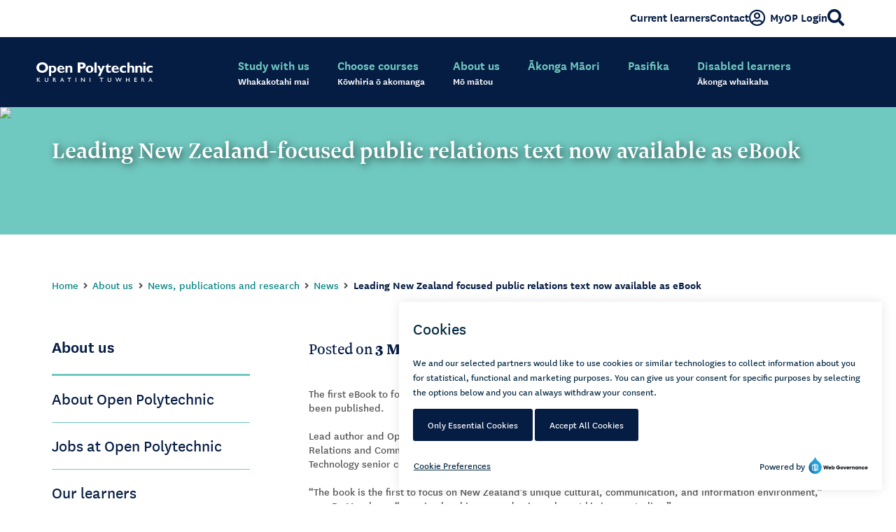

--- FILE ---
content_type: text/html; charset=utf-8
request_url: https://www.openpolytechnic.ac.nz/about-us/news-publications-and-research/news/leading-new-zealand-focused-public-relations-text-now-available-as-ebook/
body_size: 23406
content:
<!DOCTYPE html>
<html class="no-js" lang="en-nz">
<head>
	<base href="https://www.openpolytechnic.ac.nz/"><!--[if lte IE 6]></base><![endif]-->
<link rel="canonical" href="https://www.openpolytechnic.ac.nz/about-us/news-publications-and-research/news/leading-new-zealand-focused-public-relations-text-now-available-as-ebook/">

<title>Leading New Zealand-focused public relations text now available as eBook</title>
<meta name="generator" content="Silverstripe CMS 5.4">
<meta http-equiv="Content-Type" content="text/html; charset=utf-8"><meta name="og:title" content="Leading New Zealand-focused public relations text now available as eBook" />
<meta name="og:type" content="website" />
<meta name="og:url" content="https://www.openpolytechnic.ac.nz/about-us/news-publications-and-research/news/leading-new-zealand-focused-public-relations-text-now-available-as-ebook/" />
<meta name="og:image" content="https://www.openpolytechnic.ac.nz/images/globalheader_oplogo.png" />
<meta name="og:site_name" content="Open Polytechnic" />

<meta http-equiv="X-UA-Compatible" content="IE=edge">
<meta name="viewport" content="width=device-width, initial-scale=1.0, user-scalable=no">

<link rel="shortcut icon" href="https://www.openpolytechnic.ac.nz/favicon.ico"/>
<link rel="index" href="https://www.openpolytechnic.ac.nz/sitemap"/>



	<link rel="preload" href="/_resources/themes/openpolytechnic/javascript/modernizr.js?m=1769051236" as="script">
	<link rel="preload" href="https://ajax.googleapis.com/ajax/libs/jquery/3.3.1/jquery.min.js" as="script">

    <link rel="preconnect" href="https://use.fontawesome.com">
    <link rel="preconnect" href="https://www.vimeo.com">
    <link rel="preconnect" href="https://cdn.monsido.com">
    <link rel="preconnect" href="https://fonts.googleapis.com">

    <link rel="preconnect" href="http://www.googletagmanager.com">

    <link rel="preload" as="font" href="/_resources/themes/openpolytechnic/fonts/webfonts/NationalWeb-Medium.woff2?m=1769051236" type="font/woff2" crossorigin="anonymous">
    <link rel="preload" as="font" href="/_resources/themes/openpolytechnic/fonts/webfonts/NationalWeb-Regular.woff2?m=1769051236" type="font/woff2" crossorigin="anonymous">
    <link rel="preload" as="font" href="/_resources/themes/openpolytechnic/fonts/webfonts/NationalWeb-Semibold.woff2?m=1769051236" type="font/woff2" crossorigin="anonymous">
    <link rel="preload" as="font" href="/_resources/themes/openpolytechnic/fonts/webfonts/NationalWeb-SemiboldItalic.woff2?m=1769051236" type="font/woff2" crossorigin="anonymous">
    <link rel="preload" as="font" href="/_resources/themes/openpolytechnic/fonts/webfonts/NewzaldWeb-BookItalic.woff2?m=1769051236" type="font/woff2" crossorigin="anonymous">
    <link rel="preload" as="font" href="/_resources/themes/openpolytechnic/fonts/webfonts/NewzaldWeb-MediumItalic.woff2?m=1769051236" type="font/woff2" crossorigin="anonymous">
    <link rel="preload" as="font" href="/_resources/themes/openpolytechnic/fonts/roboto-condensed-v16-latin-regular.woff2?m=1769051236" type="font/woff2" crossorigin="anonymous">
    <link rel="preload" as="style" href="https://pro.fontawesome.com/releases/v5.2.0/css/all.css" integrity="sha384-TXfwrfuHVznxCssTxWoPZjhcss/hp38gEOH8UPZG/JcXonvBQ6SlsIF49wUzsGno" crossorigin="anonymous">

    <link rel="preload" as="style" href="/_resources/themes/openpolytechnic/css/bulma-op-min.css?m=1769051236">
    <link rel="preload" as="style" href="/_resources/themes/openpolytechnic/css/main.css?m=1769051236" >

    <link rel="preload" as="style" href="/_resources/themes/openpolytechnic/css/mobile-header-min.css?m=1769051236">
    <link rel="preload" as="style" href="/_resources/themes/openpolytechnic/css/mobile-menu-min.css?m=1769051236">
    <link rel="preload" as="style" href="/_resources/themes/openpolytechnic/css/current-learners-min.css?m=1769051236">


   
	<script>
		// Add this class to prevent flashes of js manipulated content,
		// this class is removed later once document has loaded
		// Elements with this class are hidden in CSS.
		document.getElementsByTagName('html')[0].className += ' js-temp-hide ';
	</script>

	
    <script src="/_resources/themes/openpolytechnic/javascript/modernizr.js?m=1769051236"></script>

    <script src="https://ajax.googleapis.com/ajax/libs/jquery/3.3.1/jquery.min.js"></script>




    
   <link rel="preload" href="/_resources/themes/openpolytechnic/fonts/foundation-icons/foundation-icons.css?m=1769051236" as="style" onload="this.onload=null;this.rel='stylesheet'">
    <noscript><link rel="stylesheet" href="/_resources/themes/openpolytechnic/fonts/foundation-icons/foundation-icons.css?m=1769051236"></noscript>

    <link rel="stylesheet" href="https://pro.fontawesome.com/releases/v5.2.0/css/all.css" integrity="sha384-TXfwrfuHVznxCssTxWoPZjhcss/hp38gEOH8UPZG/JcXonvBQ6SlsIF49wUzsGno" crossorigin="anonymous">
    
    
    
    
    
        
    

    <link media="screen" rel="stylesheet" type="text/css" href="/_resources/themes/openpolytechnic/css/bulma-op-min.css?m=1769051236">
    <link rel="preload" href="/_resources/themes/openpolytechnic/css/global-search-min.css?m=1769051236" as="style" onload="this.onload=null;this.rel='stylesheet'">
    <noscript><link rel="stylesheet" href="/_resources/themes/openpolytechnic/css/global-search-min.css?m=1769051236"></noscript>
    <link media="screen" rel="stylesheet" type="text/css" href="/_resources/themes/openpolytechnic/css/mobile-header-min.css?m=1769051236">
    <link media="screen" rel="stylesheet" type="text/css" href="/_resources/themes/openpolytechnic/css/mobile-menu-min.css?m=1769051236">
    <link media="screen" rel="stylesheet" type="text/css" href="/_resources/themes/openpolytechnic/css/current-learners-min.css?m=1769051236">
    <link media="screen" rel="stylesheet" type="text/css" href="/_resources/themes/openpolytechnic/css/pages/learnerstories-min.css?m=1769051236">
    


    
    <script defer src="https://cdn.userway.org/widget.js" data-account="96WoEFG5Ee"></script>
    




    <noscript>
        <style>
            .global_warning_indicator {
                padding-top:40px;
                padding-bottom:20px;
                width:90%;
                margin-left:auto;
                margin-right:auto;
                z-index:3000;

            }
            .warning_container {
                background:#051c43;
                color:#fff;
                border-radius:20px;
                border:3px solid #008c9a;
                padding:0;
                height:auto;
                z-index:4000;
            }

            .warning_container div.message {
                display:inline-block;
                width:auto;
                padding:20px 0 0 5%;
                z-index:4010;
                max-width:80%;


            }
            .warning_container div.alert {
                font-size:4rem;
                color:#f00;
                display:inline-block;
                width:40px;
                padding-left:10%;
                padding-bottom:20px;
                padding-top:0;
                line-height:1;
                z-index:4010;
            }
            #mobile-menu {
                display:none;
            }

        </style>
    </noscript>


    <script type="text/javascript">
        window._monsido = window._monsido || {
            token: "E2_C3FflhnlOLG_6uWZD9A",
            statistics: {
                enabled: true,
                cookieLessTracking: true,
                documentTracking: {
                    enabled: true,
                    documentCls: "monsido_download",
                    documentIgnoreCls: "monsido_ignore_download",
                    documentExt: ["pdf","doc","ppt","docx","pptx"],
                },
            },
            heatmap: {
                enabled: true,
            }
        };
        window._monsidoConsentManagerConfig = window._monsidoConsentManagerConfig || {
            token: "E2_C3FflhnlOLG_6uWZD9A",
            privacyRegulation: "ccpa",
            settings: {
                manualStartup: false,
                hideOnAccepted: true,
                perCategoryConsent: true,
                explicitRejectOption: false,
                hasOverlay: false,
            },
            i18n: {
                languages: ["en_US"],
                defaultLanguage: "en_US"
            },
            theme: {
                buttonColor: "#051c43",
                buttonTextColor: "#ffffff",
                iconPictureUrl: "cookie",
                iconShape: "circle",
                position: "bottom-right",
            },
            links: {
                cookiePolicyUrl: "https://www.openpolytechnic.ac.nz/privacy-notice/",
                linkToCookieOverview: "https://www.openpolytechnic.ac.nz/how-to-apply/terms-and-conditions-of-enrolment/",
                optOutUrl: "",
            }
        };
    </script>
    <script type="text/javascript" async src="https://app-script.monsido.com/v2/monsido-script.js"></script>
    <script type="text/javascript" src="https://monsido-consent.com/v1/mcm.js"></script>



<link rel="stylesheet" type="text/css" href="/_resources/themes/openpolytechnic/css/main.css?m=1769051236" media="screen">
<link rel="stylesheet" type="text/css" href="/_resources/themes/openpolytechnic/css/banners-min.css?m=1769051236" media="screen">
<link rel="stylesheet" type="text/css" href="/_resources/themes/openpolytechnic/css/slices-min.css?m=1769051236" media="screen">
<script type="application/ld+json">
{
	"@context" : "http://schema.org",
	"@type": "WebPage",
	"name": "Leading New Zealand-focused public relations text now available as eBook",
	"description": "",
	"url": "https://www.openpolytechnic.ac.nz/about-us/news-publications-and-research/news/leading-new-zealand-focused-public-relations-text-now-available-as-ebook/"
,
	"provider": {
		"@type": "Organization",
		"name": "Open Polytechnic",
		"url": "https://www.openpolytechnic.ac.nz"
		    ,"sameAs": [
        "https://nz.linkedin.com/school/open-polytechnic-of-new-zealand/",
        "http://twitter.com/#!/OpenPolytechnic",
        "http://www.youtube.com/user/OpenPolytechnic",
        "http://www.facebook.com/openpolytechnic",
        "http://www.instagram.com/openpolytechnic"
    ]
  	},
  	"publisher": {
        "@type": "CollegeOrUniversity",
        "name": "Open Polytechnic"
    }
}
</script>
</head>


<body class="blogpost index " style="overflow-y:scroll;">

	
	
	
	<!-- Google Tag Manager GTM-KPDVN3-->
<noscript><iframe src="//www.googletagmanager.com/ns.html?id=GTM-PWM2VL"
height="0" width="0" style="display:none;visibility:hidden"></iframe></noscript>
<script>(function(w,d,s,l,i){w[l]=w[l]||[];w[l].push({'gtm.start':
new Date().getTime(),event:'gtm.js'});var f=d.getElementsByTagName(s)[0],
j=d.createElement(s),dl=l!='dataLayer'?'&l='+l:'';j.async=true;j.src=
'//www.googletagmanager.com/gtm.js?id='+i+dl;f.parentNode.insertBefore(j,f);
})(window,document,'script','dataLayer','GTM-PWM2VL');</script>
<!-- End Google Tag Manager -->

	

	
<!--[if lt IE 9]>
<div class="global_warning_indicator">
	<div class="warning_container">You are using an out-of-date browser. <a
		href="http://browser-update.org/update-browser.html" target="_blank" class="warning-link" aria-label="You are using an out-of-date browser. Please upgrade for a
		better experience on this website">Please upgrade for a
		better experience on this website</a>.
		<noscript><br/>This Website requires your browser to be JavaScript enabled. Please enable JavaScript and reload
			this page for a better browsing experience.<span>!</span>
		</noscript>
	</div>
</div>
<![endif]-->
<noscript >
	<div class="global_warning_indicator" >
		<div class="warning_container"><div class="alert">!</div><div class="message">This Website requires your browser to be JavaScript enabled.<br />Please enable
			JavaScript and reload this page for a better browsing experience.</div>
		</div>
	</div>
</noscript>
	<header class="header">
	


<section class="topstatusbar-container is-hidden-touch">
    <div class="topstatusbar max-width">
        
            <!-- Person icon, login, and contact us links -->
            <div class="loginusercontact is-flex is-justify-content-flex-end is-gap-4">
                <div class="loginusercontact__current-learners">
                    <a href="https://www.openpolytechnic.ac.nz/current-students/" class="loginusercontact__link" aria-label="Current learners">
                        Current learners
                    </a>
                </div>
                <div class="loginusercontact__contact">
                    <a href="https://www.openpolytechnic.ac.nz/contact-us/" class="loginusercontact__link" aria-label="Contact us">
                        Contact
                    </a>
                </div>
                <div class="loginusercontact__loginuser">
                    <a href="https://myop.openpolytechnic.ac.nz" class="loginusercontact__link" style="margin-right: 0;" aria-label="Login">
                        <span class="fa-icon far fa-user-circle"></span>
                        MyOP Login
                    </a>
                </div>
                <div class="loginusercontact__gsearch">
                    <div class="gsearchbox loginusercontact__link">
                        <button type="button"  class="gsearchbox__link icon-only search-toggle-desktop" title="Search entire site" aria-label="Open search">
                            <i class="fa-icon fas fa-search"></i>
                        </button>
                    </div>
                </div>
            </div>

        
    </div>
</section>



	
	<div class="global-search is-hidden-touch">
		

<form action="https://www.openpolytechnic.ac.nz/search/" class="global-search-form" role="search" autocomplete="off">
    <div class="gs-input-container">
        <input type="search" placeholder="What are you looking for?" name="Search" id="siteSearchField" autofocus aria-label="Search the site">
        <button name="action_results" type="submit" id="searchSubmit" title="Go" value="Search" class="fa-icon fas fa-search gs-search-icon" aria-label="Submit search"></button>
    </div>
</form>



	</div>

	
<div class="navwrapper is-hidden-touch"  >
    <nav id="top-menu" class="navbar" role="menubar" aria-label="Main Navigation" >
        <div class="navbar-brand" >

                <a href="https://www.openpolytechnic.ac.nz" title="Distance Learning | Leading Online Study | Open Polytechnic NZ" aria-label="Go to Open Polytechnic home page" class="navbar-item" >
                    <img id="OPLogo_top" aria-label="Open Polytechnic logo" src="/_resources/themes/openpolytechnic/images/svg/oplogo-original.svg?m=1769051236" alt="Go to Open Polytechnic home page. " >
                </a>


         </div>
        <div class="navbar-menu" >
		
           <ul id="mega-menu" role="presentation" class="navbar-start" >


                    

    
    
        
        
         <li id="menu-item-1-study-with-us" role="presentation" class="has-drop op-navbar-item is-hoverable is-mega-menu " > 
                <a href="/study-with-us/" role="menuitem" aria-label="Study with us Whakakotahi mai" title="Study with us Whakakotahi mai" class="navbar-link is-arrowless" aria-setsize="6" aria-posinset="1">
                    
                    <div class="navheading xnavbar-link-title">Study with us
                            <div class="tereonav" lang="mi">
                                
                                    Whakakotahi mai
                                
                            </div>
                        </div>
                        <div class="bar"></div>
                </a>
            


            
                    <div  id="panel-study-with-us" class="navbar-dropdown droplet container is-fluid" >

                       
                            <div class="columns "   >
                            
                                <div role="group" class="column col navbar-content" > 

                                    <div class="megatitle" role="group" aria-labelledby="megatitle-1-study-with-us" >

                                        <h2 id="megatitle-1-study-with-us" class=" is-mega-menu-title col-head" >
                                            <a href="/study-with-us/" class="mmenu-title"  >Study with us</a>
                                            
                                                <a href="/study-with-us/" ><div class="tereo" lang="mi">Whakakotahi mai</div></a>
                                            
                                            
                                        </h2>
                                    
                                    </div>
                                    
                                    
                                    
                                     
                                    
                                        
                                            
                                            
                                            
                                            
                                                <h3  class="megasubtitle" >
                                                    <a href="/study-with-us/distance-learning-with-us/" class="navbar-heading " >What is distance learning?</a>
                                                </h3>
                                        
                                            
                                             
	<ul class="sub-sub-menu sub-menu-level-2 no-bullets" style="background:#fff;">
	
  		
	
			<li id="sub-menu-item-8242" class="sub-sub-menu-item" >
			
                
				    <a href="/study-with-us/distance-learning-with-us/studying-by-distance-learning/" class="submenutitle" aria-label="Studying by distance learning" >Studying by distance learning</a>
                
        		
			</li>
    	
	
			<li id="sub-menu-item-8243" class="sub-sub-menu-item" >
			
                
				    <a href="/study-with-us/distance-learning-with-us/get-prepared-for-study/" class="submenutitle" aria-label="Get prepared for study" >Get prepared for study</a>
                
        		
			</li>
    	
	
			<li id="sub-menu-item-7248" class="sub-sub-menu-item" >
			
                
				    <a href="/study-with-us/distance-learning-with-us/how-much-time-will-you-need/" class="submenutitle" aria-label="How much time will you need?" >How much time will you need?</a>
                
        		
			</li>
    	
	
			<li id="sub-menu-item-8245" class="sub-sub-menu-item" >
			
                
				    <a href="/study-with-us/distance-learning-with-us/about-our-qualifications/" class="submenutitle" aria-label="About our qualifications" >About our qualifications</a>
                
        		
			</li>
    	
	
			<li id="sub-menu-item-7859" class="sub-sub-menu-item" >
			
                
				    <a href="/study-with-us/distance-learning-with-us/how-to-decide-what-to-study/" class="submenutitle" aria-label="How to decide what to study " >How to decide what to study </a>
                
        		
			</li>
    	
	</ul>



                                        
                                            
                                            
                                            
                                            
                                                <h3  class="megasubtitle" >
                                                    <a href="/study-with-us/study-support-and-resources/" class="navbar-heading " >Study support and resources</a>
                                                </h3>
                                        
                                            
                                             
	<ul class="sub-sub-menu sub-menu-level-2 no-bullets" style="background:#fff;">
	
  		
	
			<li id="sub-menu-item-7239" class="sub-sub-menu-item" >
			
                
				    <a href="/study-with-us/study-support-and-resources/how-well-support-your-studies/" class="submenutitle" aria-label="How we&#039;ll support your studies" >How we&#039;ll support your studies</a>
                
        		
			</li>
    	
	
			<li id="sub-menu-item-7244" class="sub-sub-menu-item" >
			
                
				    <a href="/study-with-us/study-support-and-resources/online-tools-and-resources/" class="submenutitle" aria-label="Online tools and resources" >Online tools and resources</a>
                
        		
			</li>
    	
	
			<li id="sub-menu-item-8222" class="sub-sub-menu-item" >
			
                
				    <a href="/maori/maori-student-support/" class="submenutitle" aria-label="Te tautoko i te angitū o ngā ākonga Māori - Supporting Māori learner success" >Te tautoko i te angitū o ngā ākonga Māori - Supporting Māori learner success</a>
                
        		
			</li>
    	
	
			<li id="sub-menu-item-7938" class="sub-sub-menu-item" >
			
                
				    <a href="/pasifika/pasifika-student-support/" class="submenutitle" aria-label="Pasifika learner support" >Pasifika learner support</a>
                
        		
			</li>
    	
	
			<li id="sub-menu-item-7973" class="sub-sub-menu-item" >
			
                
				    <a href="/current-students/learner-support/disability-and-access-services/" class="submenutitle" aria-label="Disability and Access Services" >Disability and Access Services</a>
                
        		
			</li>
    	
	
			<li id="sub-menu-item-7942" class="sub-sub-menu-item" >
			
                
				    <a href="/study-with-us/study-support-and-resources/local-campus-services/" class="submenutitle" aria-label="Access to local campus services" >Access to local campus services</a>
                
        		
			</li>
    	
	</ul>



                                        
                                            
                                            
                                            
                                            
                                                <h3  class="megasubtitle" >
                                                    <a href="/study-with-us/student-stories/" class="navbar-heading " >Learner stories</a>
                                                </h3>
                                        
                                            
                                            

		
		<div class="mmspacer">&nbsp;</div>
	


                                        
                                            
                                            
                                                </div>
                                                <div class="column col navbar-content " >
                                                
                                                <div class="mtmegatitle" ></div>
                                            
                                            
                                            
                                                <h3  class="megasubtitle" >
                                                    <a href="/study-with-us/how-to-apply/" class="navbar-heading " >How to apply</a>
                                                </h3>
                                        
                                            
                                             
	<ul class="sub-sub-menu sub-menu-level-2 no-bullets" style="background:#fff;">
	
  		
	
			<li id="sub-menu-item-2295" class="sub-sub-menu-item" >
			
                
				    <a href="/study-with-us/how-to-apply/how-to-apply/" class="submenutitle" aria-label="How to apply to enrol" >How to apply to enrol</a>
                
        		
			</li>
    	
	
			<li id="sub-menu-item-8405" class="sub-sub-menu-item" >
			
                
				    <a href="/study-with-us/how-to-apply/course-start-end-and-withdrawal-dates/" class="submenutitle" aria-label="Course start, end and withdrawal dates" >Course start, end and withdrawal dates</a>
                
        		
			</li>
    	
	
			<li id="sub-menu-item-6980" class="sub-sub-menu-item" >
			
                
				    <a href="/study-with-us/how-to-apply/recognising-previous-study-and-experience/" class="submenutitle" aria-label="Recognising previous study and experience" >Recognising previous study and experience</a>
                
        		
			</li>
    	
	
			<li id="sub-menu-item-8413" class="sub-sub-menu-item" >
			
                
				    <a href="/study-with-us/how-to-apply/english-language-requirements/" class="submenutitle" aria-label="English language requirements" >English language requirements</a>
                
        		
			</li>
    	
	
			<li id="sub-menu-item-4137" class="sub-sub-menu-item" >
			
                
				    <a href="/study-with-us/how-to-apply/what-documents-you-need-to-provide-us/" class="submenutitle" aria-label="Providing proof of your identity " >Providing proof of your identity </a>
                
        		
			</li>
    	
	
			<li id="sub-menu-item-7209" class="sub-sub-menu-item" >
			
                
				    <a href="/study-with-us/how-to-apply/terms-and-conditions-of-enrolment/" class="submenutitle" aria-label="Terms and conditions of enrolment" >Terms and conditions of enrolment</a>
                
        		
			</li>
    	
	
			<li id="sub-menu-item-6159" class="sub-sub-menu-item" >
			
                
				    <a href="/study-with-us/fees-and-funding/" class="submenutitle" aria-label="Fees and funding" >Fees and funding</a>
                
        		
			</li>
    	
	
			<li id="sub-menu-item-1691" class="sub-sub-menu-item" >
			
                
				    <a href="/study-with-us/how-to-apply/changing-your-enrolment/" class="submenutitle" aria-label="Changes to your enrolment" >Changes to your enrolment</a>
                
        		
			</li>
    	
	
			<li id="sub-menu-item-8412" class="sub-sub-menu-item" >
			
                
				    <a href="/study-with-us/how-to-apply/international-and-studying-from-overseas/" class="submenutitle" aria-label="International and studying from overseas" >International and studying from overseas</a>
                
        		
			</li>
    	
	</ul>



                                        
                                            
                                            
                                            
                                            
                                                <h3  class="megasubtitle" >
                                                    <a href="/study-with-us/fees-and-funding/" class="navbar-heading " >Fees and funding</a>
                                                </h3>
                                        
                                            
                                             
	<ul class="sub-sub-menu sub-menu-level-2 no-bullets" style="background:#fff;">
	
  		
	
			<li id="sub-menu-item-7235" class="sub-sub-menu-item" >
			
                
				    <a href="/study-with-us/fees-and-funding/fees-free-study/" class="submenutitle" aria-label="Fees free study" >Fees free study</a>
                
        		
			</li>
    	
	
			<li id="sub-menu-item-8359" class="sub-sub-menu-item" >
			
                
				    <a href="/study-with-us/fees-and-funding/paying-your-fees-v2/" class="submenutitle" aria-label="Paying your fees" >Paying your fees</a>
                
        		
			</li>
    	
	
			<li id="sub-menu-item-3135" class="sub-sub-menu-item" >
			
                
				    <a href="/study-with-us/fees-and-funding/student-loans/" class="submenutitle" aria-label="Student loans" >Student loans</a>
                
        		
			</li>
    	
	
			<li id="sub-menu-item-1787" class="sub-sub-menu-item" >
			
                
				    <a href="/study-with-us/fees-and-funding/scholarships-awards-and-financial-assistance/" class="submenutitle" aria-label="Scholarships, awards and financial assistance" >Scholarships, awards and financial assistance</a>
                
        		
			</li>
    	
	</ul>



                                        
                                    


                                </div>
                                   
                                
                                    <div role="group" aria-labelledby="1-gb-study-with-us" class="column col gbox" style="margin-right:15px;">
                                        

<div class="greybox-content">

    
        <h3>Quick links</h3>
    


    <div class="greybox-items">
        <ul>

            
                
                    <li ><a href="https://www.openpolytechnic.ac.nz/study-with-us/distance-learning-with-us/studying-by-distance-learning/?utm_source=Mega-menu%2C+study+with+us&amp;utm_medium=Mega-menu&amp;utm_campaign=Study+with+us" title="Study by distance learning" role="button" class="gbutton">Study by distance learning</a></li>
                    
            
                
                    <li ><a href=" https://www.openpolytechnic.ac.nz/study-with-us/distance-learning-with-us/how-much-time-will-you-need/?utm_source=Mega-menu%2C+how+much+time&amp;utm_medium=Mega-menu&amp;utm_campaign=How+much+time" title=" How much time you&#039;ll need" role="button" class="gbutton"> How much time you&#039;ll need</a></li>
                    
            
                
                    <li ><a href="https://www.openpolytechnic.ac.nz/study-with-us/fees-and-funding/student-loans/?utm_source=Mega-menu%2C+student+loans&amp;utm_medium=Mega-menu&amp;utm_campaign=Student+loans" title="Student loans" role="button" class="gbutton">Student loans</a></li>
                    
             
        </ul>  
    </div>
    

    
    
        
            <div class="greybox-content-block">
                <a href="https://www.openpolytechnic.ac.nz/study-with-us/fees-and-funding/fees-free-study/" class="greybox-content-link" title="Fees free study">
                   
                        <div class="greybox-content-image">
                            <img src="/assets/mega-menu-greybox/Fees-Free-Study-copy.webp" alt="Fees Free Study copy" loading="lazy" decoding="async" />
                        </div>
                    
                    <div class="greybox-content-text">
                        
                            <h4 class="greybox-content-title">Fees free study</h4>
                        
                        
                            <p class="greybox-content-description">Learn about our zero fee options and Government fees free</p>
                        
                    </div>
                </a>
            </div>
        
    

    
</div>

                                    </div>
                                    
                            </div>
                        
                    </div>
                 
                       
        </li> 
        
        
         <li id="menu-item-2-qualifications-and-courses" role="presentation" class="has-drop op-navbar-item is-hoverable is-mega-menu " > 
                <a href="/qualifications-and-courses/" role="menuitem" aria-label="Choose courses Kōwhiria ō akomanga" title="Choose courses Kōwhiria ō akomanga" class="navbar-link is-arrowless" aria-setsize="6" aria-posinset="2">
                    
                    <div class="navheading xnavbar-link-title">Choose courses
                            <div class="tereonav" lang="mi">
                                
                                    Kōwhiria ō akomanga
                                
                            </div>
                        </div>
                        <div class="bar"></div>
                </a>
            


            
                    <div  id="panel-qualifications-and-courses" class="navbar-dropdown droplet container is-fluid" >

                       
                            <div class="columns "   >
                            
                                <div role="group" class="column col navbar-content" > 

                                    <div class="megatitle" role="group" aria-labelledby="megatitle-2-qualifications-and-courses" >

                                        <h2 id="megatitle-2-qualifications-and-courses" class=" is-mega-menu-title col-head" >
                                            <a href="/qualifications-and-courses/" class="mmenu-title"  >Choose courses</a>
                                            
                                                <a href="/qualifications-and-courses/" ><div class="tereo" lang="mi">Kōwhiria ō akomanga</div></a>
                                            
                                            
                                        </h2>
                                    
                                    </div>
                                    
                                    
                                    
                                    
                                        
                                    
                                            
                                            
                                            
                                            
                                                <a href="/qualifications-and-courses/accounting/" class="snc submenutitle" >Accounting</a>
                                                <br>                                        
                                            
                                            

	



                                        
                                    
                                            
                                            
                                            
                                            
                                                <a href="/qualifications-and-courses/business/" class="snc submenutitle" >Business and Management</a>
                                                <br>                                        
                                            
                                            

	



                                        
                                    
                                            
                                            
                                            
                                            
                                                <a href="/qualifications-and-courses/communication/" class="snc submenutitle" >Communication</a>
                                                <br>                                        
                                            
                                            

	



                                        
                                    
                                            
                                            
                                            
                                            
                                                <a href="/qualifications-and-courses/construction/" class="snc submenutitle" >Construction and Trades</a>
                                                <br>                                        
                                            
                                            

	



                                        
                                    
                                            
                                            
                                            
                                            
                                                <a href="/qualifications-and-courses/design/" class="snc submenutitle" >Design</a>
                                                <br>                                        
                                            
                                            

	



                                        
                                    
                                            
                                            
                                            
                                            
                                                <a href="/qualifications-and-courses/early-childhood-education/" class="snc submenutitle" >Early Childhood Education</a>
                                                <br>                                        
                                            
                                            

	



                                        
                                    
                                            
                                            
                                            
                                            
                                                <a href="/qualifications-and-courses/education/" class="snc submenutitle" >Education</a>
                                                <br>                                        
                                            
                                            

	



                                        
                                    
                                            
                                            
                                            
                                            
                                                <a href="/qualifications-and-courses/engineering/" class="snc submenutitle" >Engineering</a>
                                                <br>                                        
                                            
                                            

	



                                        
                                    
                                            
                                            
                                            
                                            
                                                <a href="/qualifications-and-courses/environment/" class="snc submenutitle" >Environment</a>
                                                <br>                                        
                                            
                                            

	



                                        
                                    
                                            
                                            
                                            
                                            
                                                <a href="/qualifications-and-courses/financial-services/" class="snc submenutitle" >Financial Services</a>
                                                <br>                                        
                                            
                                            

	



                                        
                                    
                                            
                                            
                                            
                                            
                                                <a href="/qualifications-and-courses/horticulture/" class="snc submenutitle" >Floristry and Horticulture</a>
                                                <br>                                        
                                            
                                            

	



                                        
                                    
                                            
                                            
                                                </div>
                                                <div class="column col navbar-content " >
                                                
                                                <div class="mtmegatitle" ></div>
                                            
                                            
                                            
                                                <a href="/qualifications-and-courses/foundation-and-bridging/" class="snc submenutitle" >Foundation and Bridging</a>
                                                <br>                                        
                                            
                                            

	



                                        
                                    
                                            
                                            
                                            
                                            
                                                <a href="/qualifications-and-courses/health/" class="snc submenutitle" >Health, Wellbeing and Community Services</a>
                                                <br>                                        
                                            
                                            

	



                                        
                                    
                                            
                                            
                                            
                                            
                                                <a href="/qualifications-and-courses/information-and-communication-technology/" class="snc submenutitle" >Information and Communication Technology</a>
                                                <br>                                        
                                            
                                            

	



                                        
                                    
                                            
                                            
                                            
                                            
                                                <a href="/qualifications-and-courses/legal/" class="snc submenutitle" >Legal</a>
                                                <br>                                        
                                            
                                            

	



                                        
                                    
                                            
                                            
                                            
                                            
                                                <a href="/qualifications-and-courses/information-and-library-studies/" class="snc submenutitle" >Library and Information Studies</a>
                                                <br>                                        
                                            
                                            

	



                                        
                                    
                                            
                                            
                                            
                                            
                                                <a href="/qualifications-and-courses/pharmacy/" class="snc submenutitle" >Pharmacy</a>
                                                <br>                                        
                                            
                                            

	



                                        
                                    
                                            
                                            
                                            
                                            
                                                <a href="/qualifications-and-courses/psychology/" class="snc submenutitle" >Psychology</a>
                                                <br>                                        
                                            
                                            

	



                                        
                                    
                                            
                                            
                                            
                                            
                                                <a href="/qualifications-and-courses/real-estate/" class="snc submenutitle" >Real Estate</a>
                                                <br>                                        
                                            
                                            

	



                                        
                                    
                                            
                                            
                                            
                                            
                                                <a href="/qualifications-and-courses/social-work/" class="snc submenutitle" >Social Work</a>
                                                <br>                                        
                                            
                                            

	



                                        
                                    
                                            
                                            
                                            
                                            
                                                <a href="/qualifications-and-courses/te-reo/" class="snc submenutitle" >Te Reo Māori</a>
                                                <br>                                        
                                            
                                            

	



                                        
                                    


                                </div>
                                   
                                
                                    <div role="group" aria-labelledby="2-gb-qualifications-and-courses" class="column col gbox" style="margin-right:15px;">
                                        

<div class="greybox-content">

    
        <h3>Popular options</h3>
    


    <div class="greybox-items">
        <ul>

            
                
                    <li ><a href="https://www.openpolytechnic.ac.nz/qualifications-and-courses/nz2671-new-zealand-certificate-in-floristry-level-2/?utm_source=Mega-menu%2C+choose+courses&amp;utm_medium=Mega-menu&amp;utm_campaign=Floristry" title="NZ Certificate in Floristry" role="button" class="gbutton">NZ Certificate in Floristry</a></li>
                    
            
                
                    <li ><a href="https://www.openpolytechnic.ac.nz/qualifications-and-courses/op7400-bachelor-of-social-work/?utm_source=Mega-menu%2C+choose+courses&amp;utm_medium=Mega-menu&amp;utm_campaign=Socialwork" title="Bachelor of Social Work" role="button" class="gbutton">Bachelor of Social Work</a></li>
                    
             
        </ul>  
    </div>
    

    
    
        
            <div class="greybox-content-block">
                <a href="https://www.openpolytechnic.ac.nz/distancelearning/micro-credentials/" class="greybox-content-link" title="Micro-credentials">
                   
                        <div class="greybox-content-image is-icon">
                            <img src="/assets/mega-menu-greybox/MicroCredential-Icon.png" alt="MicroCredential Icon" loading="lazy" decoding="async" />
                        </div>
                    
                    <div class="greybox-content-text">
                        
                            <h4 class="greybox-content-title">Micro-credentials</h4>
                        
                        
                            <p class="greybox-content-description">Enhance your expertise with these flexible study options</p>
                        
                    </div>
                </a>
            </div>
        
    

    
</div>

                                    </div>
                                    
                            </div>
                        
                    </div>
                 
                       
        </li> 
        
        
         <li id="menu-item-3-about-us" role="presentation" class="has-drop op-navbar-item is-hoverable is-mega-menu " > 
                <a href="/about-us/" role="menuitem" aria-label="About us Mō mātou" title="About us Mō mātou" class="navbar-link is-arrowless" aria-setsize="6" aria-posinset="3">
                    
                    <div class="navheading xnavbar-link-title">About us
                            <div class="tereonav" lang="mi">
                                
                                    Mō mātou
                                
                            </div>
                        </div>
                        <div class="bar"></div>
                </a>
            


            
                    <div  id="panel-about-us" class="navbar-dropdown droplet container is-fluid" >

                       
                            <div class="columns "   >
                            
                                <div role="group" class="column col navbar-content" > 

                                    <div class="megatitle" role="group" aria-labelledby="megatitle-3-about-us" >

                                        <h2 id="megatitle-3-about-us" class=" is-mega-menu-title col-head" >
                                            <a href="/about-us/" class="mmenu-title"  >About us</a>
                                            
                                                <a href="/about-us/" ><div class="tereo" lang="mi">Mō mātou</div></a>
                                            
                                            
                                        </h2>
                                    
                                    </div>
                                    
                                    
                                    
                                     
                                    
                                        
                                            
                                            
                                            
                                            
                                                <h3  class="megasubtitle" >
                                                    <a href="/about-us/about-open-polytechnic/" class="navbar-heading " >About Open Polytechnic</a>
                                                </h3>
                                        
                                            
                                             
	<ul class="sub-sub-menu sub-menu-level-2 no-bullets" style="background:#fff;">
	
  		
	
			<li id="sub-menu-item-1729" class="sub-sub-menu-item" >
			
                
				    <a href="/about-us/about-open-polytechnic/who-we-are/" class="submenutitle" aria-label="Who we are" >Who we are</a>
                
        		
			</li>
    	
	
			<li id="sub-menu-item-7306" class="sub-sub-menu-item" >
			
                
				    <a href="/about-us/about-open-polytechnic/open-polytechnic-and-new-zealand-institute-of-skills-and-technology/" class="submenutitle" aria-label="Open Polytechnic and New Zealand Institute of Skills and Technology" >Open Polytechnic and New Zealand Institute of Skills and Technology</a>
                
        		
			</li>
    	
	
			<li id="sub-menu-item-1841" class="sub-sub-menu-item" >
			
                
				    <a href="/about-us/about-open-polytechnic/our-people/" class="submenutitle" aria-label="Our people" >Our people</a>
                
        		
			</li>
    	
	
			<li id="sub-menu-item-2588" class="sub-sub-menu-item" >
			
                
				    <a href="/about-us/about-open-polytechnic/disclaimer-and-copyright-statement/" class="submenutitle" aria-label="Disclaimer and copyright statement" >Disclaimer and copyright statement</a>
                
        		
			</li>
    	
	</ul>



                                        
                                            
                                            
                                            
                                            
                                                <h3  class="megasubtitle" >
                                                    <a href="https://careers.openpolytechnic.ac.nz" class="navbar-heading " >Jobs at Open Polytechnic</a>
                                                </h3>
                                        
                                            
                                            

		
		<div class="mmspacer">&nbsp;</div>
	


                                        
                                            
                                            
                                            
                                            
                                                <h3  class="megasubtitle" >
                                                    <a href="/about-us/our-learners/" class="navbar-heading " >Our learners</a>
                                                </h3>
                                        
                                            
                                             
	<ul class="sub-sub-menu sub-menu-level-2 no-bullets" style="background:#fff;">
	
  		
	
			<li id="sub-menu-item-7236" class="sub-sub-menu-item" >
			
                
				    <a href="/about-us/our-learners/who-are-our-learners/" class="submenutitle" aria-label="Who are our learners?" >Who are our learners?</a>
                
        		
			</li>
    	
	
			<li id="sub-menu-item-7245" class="sub-sub-menu-item" >
			
                
				    <a href="/about-us/our-learners/our-maori-learners/" class="submenutitle" aria-label="Our Māori learners" >Our Māori learners</a>
                
        		
			</li>
    	
	
			<li id="sub-menu-item-7249" class="sub-sub-menu-item" >
			
                
				    <a href="/about-us/our-learners/our-pasifika-learners/" class="submenutitle" aria-label="Our Pasifika learners" >Our Pasifika learners</a>
                
        		
			</li>
    	
	</ul>



                                        
                                            
                                            
                                                </div>
                                                <div class="column col navbar-content " >
                                                
                                                <div class="mtmegatitle" ></div>
                                            
                                            
                                            
                                                <h3  class="megasubtitle" >
                                                    <a href="/about-us/news-publications-and-research/" class="navbar-heading " >News, publications and research</a>
                                                </h3>
                                        
                                            
                                             
	<ul class="sub-sub-menu sub-menu-level-2 no-bullets" style="background:#fff;">
	
  		
	
			<li id="sub-menu-item-1713" class="sub-sub-menu-item" >
			
                
				    <a href="/about-us/news-publications-and-research/news/" class="submenutitle" aria-label="News" >News</a>
                
        		
			</li>
    	
	
			<li id="sub-menu-item-7395" class="sub-sub-menu-item" >
			
                
				    <a href="/about-us/news-publications-and-research/media-contact/" class="submenutitle" aria-label="Media Contact" >Media Contact</a>
                
        		
			</li>
    	
	
			<li id="sub-menu-item-1757" class="sub-sub-menu-item" >
			
                
				    <a href="/about-us/news-publications-and-research/publications/" class="submenutitle" aria-label="Publications" >Publications</a>
                
        		
			</li>
    	
	
			<li id="sub-menu-item-6272" class="sub-sub-menu-item" >
			
                
				    <a href="/about-us/news-publications-and-research/first-impressions-survey/" class="submenutitle" aria-label="First Impressions Survey" >First Impressions Survey</a>
                
        		
			</li>
    	
	
			<li id="sub-menu-item-6101" class="sub-sub-menu-item" >
			
                
				    <a href="/about-us/news-publications-and-research/academic-research/" class="submenutitle" aria-label="Academic research" >Academic research</a>
                
        		
			</li>
    	
	</ul>



                                        
                                            
                                            
                                            
                                            
                                                <h3  class="megasubtitle" >
                                                    <a href="/about-us/commercial/" class="navbar-heading " >Commercial</a>
                                                </h3>
                                        
                                            
                                             
	<ul class="sub-sub-menu sub-menu-level-2 no-bullets" style="background:#fff;">
	
  		
	
			<li id="sub-menu-item-7242" class="sub-sub-menu-item" >
			
                
				    <a href="/about-us/commercial/cpd-and-training-services/" class="submenutitle" aria-label="CPD and training services" >CPD and training services</a>
                
        		
			</li>
    	
	
			<li id="sub-menu-item-7255" class="sub-sub-menu-item" >
			
                
				    <a href="/about-us/commercial/design-video-development/" class="submenutitle" aria-label="Digital design, video, animation and software development" >Digital design, video, animation and software development</a>
                
        		
			</li>
    	
	
			<li id="sub-menu-item-7250" class="sub-sub-menu-item" >
			
                
				    <a href="/about-us/commercial/instructional-design-2/" class="submenutitle" aria-label="Instructional design" >Instructional design</a>
                
        		
			</li>
    	
	
			<li id="sub-menu-item-7243" class="sub-sub-menu-item" >
			
                
				    <a href="/about-us/commercial/content-licensing/" class="submenutitle" aria-label="Content licensing" >Content licensing</a>
                
        		
			</li>
    	
	</ul>



                                        
                                    


                                </div>
                                   
                                
                                    <div role="group" aria-labelledby="3-gb-about-us" class="column col gbox" style="margin-right:15px;">
                                        

<div class="greybox-content">

    
        <h3>Learn more about us</h3>
    


    <div class="greybox-items">
        <ul>

            
                
                    <li ><a href="https://www.openpolytechnic.ac.nz/about-us/about-open-polytechnic/our-people/?utm_source=Mega-menu%2C+about+us&amp;utm_medium=Mega-menu&amp;utm_campaign=OurPeople" title="Our people" role="button" class="gbutton">Our people</a></li>
                    
            
                
                    <li ><a href="https://careers.openpolytechnic.ac.nz/home?utm_source=Mega-menu%2C+about+us&amp;utm_medium=Mega-menu&amp;utm_campaign=Careers" title="Careers at Open Polytechnic" role="button" class="gbutton">Careers at Open Polytechnic</a></li>
                    
             
        </ul>  
    </div>
    

    
    
        
            <div class="greybox-content-block">
                <a href="https://www.openpolytechnic.ac.nz/about-us/our-learners/who-are-our-learners/" class="greybox-content-link" title="Who are our learners?">
                   
                        <div class="greybox-content-image">
                            <img src="/assets/mega-menu-greybox/Jenaia-Clarke2-1-copy.webp" alt="Jenaia Clarke2 (1) copy" loading="lazy" decoding="async" />
                        </div>
                    
                    <div class="greybox-content-text">
                        
                            <h4 class="greybox-content-title">Who are our learners?</h4>
                        
                        
                            <p class="greybox-content-description">What our learners say about Open Polytechnic</p>
                        
                    </div>
                </a>
            </div>
        
    

    
</div>

                                    </div>
                                    
                            </div>
                        
                    </div>
                 
                       
        </li> 
        
        
         <li id="menu-item-4-maori" role="presentation" class="has-drop op-navbar-item is-hoverable is-mega-menu " > 
                <a href="/maori/" role="menuitem" aria-label="Ākonga Māori " title="Ākonga Māori " class="navbar-link is-arrowless" aria-setsize="6" aria-posinset="4">
                    
                    <div class="navheading xnavbar-link-title">Ākonga Māori
                            <div class="tereonav" lang="mi">
                                
                                    &nbsp;
                                
                            </div>
                        </div>
                        <div class="bar"></div>
                </a>
            


            
                    <div  id="panel-maori" class="navbar-dropdown droplet container is-fluid" >

                       
                            <div class="columns "   >
                            
                                <div role="group" class="column col navbar-content" > 

                                    <div class="megatitle" role="group" aria-labelledby="megatitle-4-maori" >

                                        <h2 id="megatitle-4-maori" class=" is-mega-menu-title col-head" >
                                            <a href="/maori/" class="mmenu-title"  >Ākonga Māori</a>
                                            
                                                <div class="tereo" lang="mi">&nbsp;</div>
                                            
                                            
                                        </h2>
                                    
                                    </div>
                                    
                                    
                                    
                                     
                                    
                                        
                                            
                                            
                                            
                                            
                                                <h3  class="megasubtitle" >
                                                    <a href="/maori/what-to-think-about-before-you-study/" class="navbar-heading " >Hei whaiwhakaaro i mua i tō ako - Some things to think about before you study</a>
                                                </h3>
                                        
                                            
                                            

		
		<div class="mmspacer">&nbsp;</div>
	


                                        
                                            
                                            
                                            
                                            
                                                <h3  class="megasubtitle" >
                                                    <a href="/maori/deciding-what-to-study/" class="navbar-heading " >Te whakatau he aha hei ako māu - Deciding what to study </a>
                                                </h3>
                                        
                                            
                                            

		
		<div class="mmspacer">&nbsp;</div>
	


                                        
                                            
                                            
                                                </div>
                                                <div class="column col navbar-content " >
                                                
                                                <div class="mtmegatitle" ></div>
                                            
                                            
                                            
                                                <h3  class="megasubtitle" >
                                                    <a href="/maori/scholarships-for-maori/" class="navbar-heading " >Whakawhiwhinga ākonga Māori - Scholarships and awards for ākonga Māori</a>
                                                </h3>
                                        
                                            
                                            

		
		<div class="mmspacer">&nbsp;</div>
	


                                        
                                            
                                            
                                            
                                            
                                                <h3  class="megasubtitle" >
                                                    <a href="/maori/maori-student-support/" class="navbar-heading " >Te tautoko i te angitū o ngā ākonga Māori - Supporting Māori learner success</a>
                                                </h3>
                                        
                                            
                                            

		
		<div class="mmspacer">&nbsp;</div>
	


                                        
                                    


                                </div>
                                   
                                
                                    <div role="group" aria-labelledby="4-gb-maori" class="column col gbox" style="margin-right:15px;">
                                        

<div class="greybox-content">

    
        <h3> Ākonga Māori stories</h3>
    


    <div class="greybox-items">
        <ul>

            
                
                    <li ><a href="https://www.openpolytechnic.ac.nz/study-with-us/student-stories/roka-reni-osborne/?utm_source=Mega-menu%2C+%C4%80konga+M%C4%81ori&amp;utm_medium=Mega-menu&amp;utm_campaign=Roka-Reni" title="Studying close to whānau" role="button" class="gbutton">Studying close to whānau</a></li>
                    
            
                
                    <li ><a href="https://www.openpolytechnic.ac.nz/study-with-us/student-stories/joe-bellass/?utm_source=Mega-menu%2C+%C4%80konga+M%C4%81ori&amp;utm_medium=Mega-menu&amp;utm_campaign=Joe+Bellass" title="From forestry to IT" role="button" class="gbutton">From forestry to IT</a></li>
                    
            
                
                    <li ><a href="https://www.openpolytechnic.ac.nz/study-with-us/student-stories/skye-stanley/?utm_source=Mega-menu%2C+%C4%80konga+M%C4%81ori&amp;utm_medium=Mega-menu&amp;utm_campaign=Skye+Stanley" title="Study flexibility worked" role="button" class="gbutton">Study flexibility worked</a></li>
                    
             
        </ul>  
    </div>
    

    
    
        
    

    
</div>

                                    </div>
                                    
                            </div>
                        
                    </div>
                 
                       
        </li> 
        
        
         <li id="menu-item-5-pasifika" role="presentation" class="has-drop op-navbar-item is-hoverable is-mega-menu " > 
                <a href="/pasifika/" role="menuitem" aria-label="Pasifika " title="Pasifika " class="navbar-link is-arrowless" aria-setsize="6" aria-posinset="5">
                    
                    <div class="navheading xnavbar-link-title">Pasifika
                            <div class="tereonav" lang="mi">
                                
                                    &nbsp;
                                
                            </div>
                        </div>
                        <div class="bar"></div>
                </a>
            


            
                    <div  id="panel-pasifika" class="navbar-dropdown droplet container is-fluid" >

                       
                            <div class="columns "   >
                            
                                <div role="group" class="column col navbar-content" > 

                                    <div class="megatitle" role="group" aria-labelledby="megatitle-5-pasifika" >

                                        <h2 id="megatitle-5-pasifika" class=" is-mega-menu-title col-head" >
                                            <a href="/pasifika/" class="mmenu-title"  >Pasifika</a>
                                            
                                                <div class="tereo" lang="mi">&nbsp;</div>
                                            
                                            
                                        </h2>
                                    
                                    </div>
                                    
                                    
                                    
                                     
                                    
                                        
                                            
                                            
                                            
                                            
                                                <h3  class="megasubtitle" >
                                                    <a href="/pasifika/message-from-pule-maata-pasifika/" class="navbar-heading " >Message from Pule Ma’ata - Pasifika </a>
                                                </h3>
                                        
                                            
                                            

		
		<div class="mmspacer">&nbsp;</div>
	


                                        
                                            
                                            
                                            
                                            
                                                <h3  class="megasubtitle" >
                                                    <a href="/pasifika/meet-our-kaimahi-pasifika/" class="navbar-heading " >Meet our kaimahi Pasifika</a>
                                                </h3>
                                        
                                            
                                            

		
		<div class="mmspacer">&nbsp;</div>
	


                                        
                                            
                                            
                                            
                                            
                                                <h3  class="megasubtitle" >
                                                    <a href="/pasifika/pasifika-success/" class="navbar-heading " >Pasifika success</a>
                                                </h3>
                                        
                                            
                                            

		
		<div class="mmspacer">&nbsp;</div>
	


                                        
                                            
                                            
                                                </div>
                                                <div class="column col navbar-content " >
                                                
                                                <div class="mtmegatitle" ></div>
                                            
                                            
                                            
                                                <h3  class="megasubtitle" >
                                                    <a href="/pasifika/pasifika-student-support/" class="navbar-heading " >Pasifika learner support</a>
                                                </h3>
                                        
                                            
                                            

		
		<div class="mmspacer">&nbsp;</div>
	


                                        
                                            
                                            
                                            
                                            
                                                <h3  class="megasubtitle" >
                                                    <a href="/pasifika/pasifika-scholarships/" class="navbar-heading " >Scholarships for Pasifika</a>
                                                </h3>
                                        
                                            
                                            

		
		<div class="mmspacer">&nbsp;</div>
	


                                        
                                            
                                            
                                            
                                            
                                                <h3  class="megasubtitle" >
                                                    <a href="/pasifika/what-graduates-say-about-their-studies/" class="navbar-heading " >Pasifika graduates talk about their studies</a>
                                                </h3>
                                        
                                            
                                            

		
		<div class="mmspacer">&nbsp;</div>
	


                                        
                                    


                                </div>
                                   
                                
                                    <div role="group" aria-labelledby="5-gb-pasifika" class="column col gbox" style="margin-right:15px;">
                                        

<div class="greybox-content">

    
        <h3>Learner stories</h3>
    


    <div class="greybox-items">
        <ul>

            
                
                    <li ><a href="https://www.openpolytechnic.ac.nz/study-with-us/student-stories/eileen-sione/?utm_source=Mega-menu%2C+Pasifika&amp;utm_medium=Mega-menu&amp;utm_campaign=Eileen+Sione" title="Study leads to career growth" role="button" class="gbutton">Study leads to career growth</a></li>
                    
            
                
                    <li ><a href="https://www.openpolytechnic.ac.nz/study-with-us/student-stories/ariano-tovio/?utm_source=Mega-menu%2C+Pasifika&amp;utm_medium=Mega-menu&amp;utm_campaign=Ariano+Tovio" title="Education increases mana" role="button" class="gbutton">Education increases mana</a></li>
                    
            
                
                    <li ><a href="https://www.openpolytechnic.ac.nz/study-with-us/student-stories/kilisi-palu/?utm_source=Mega-menu%2C+Pasifika&amp;utm_medium=Mega-menu&amp;utm_campaign=Kailisi+Palu" title="Start small, dream big!" role="button" class="gbutton">Start small, dream big!</a></li>
                    
             
        </ul>  
    </div>
    

    
    
        
    

    
</div>

                                    </div>
                                    
                            </div>
                        
                    </div>
                 
                       
        </li> 
        
        
         <li id="menu-item-6-disabled-learners" role="presentation" class="has-drop op-navbar-item is-hoverable is-mega-menu " > 
                <a href="/disabled-learners/" role="menuitem" aria-label="Disabled learners Ākonga whaikaha" title="Disabled learners Ākonga whaikaha" class="navbar-link is-arrowless" aria-setsize="6" aria-posinset="6">
                    
                    <div class="navheading xnavbar-link-title">Disabled learners
                            <div class="tereonav" lang="mi">
                                
                                    Ākonga whaikaha
                                
                            </div>
                        </div>
                        <div class="bar"></div>
                </a>
            


            
                    <div  id="panel-disabled-learners" class="navbar-dropdown droplet container is-fluid" >

                       
                            <div class="columns "   >
                            
                                <div role="group" class="column col navbar-content" > 

                                    <div class="megatitle" role="group" aria-labelledby="megatitle-6-disabled-learners" >

                                        <h2 id="megatitle-6-disabled-learners" class=" is-mega-menu-title col-head" >
                                            <a href="/disabled-learners/" class="mmenu-title"  >Disabled learners</a>
                                            
                                                <a href="/disabled-learners/" ><div class="tereo" lang="mi">Ākonga whaikaha</div></a>
                                            
                                            
                                        </h2>
                                    
                                    </div>
                                    
                                    
                                    
                                     
                                    
                                        
                                            
                                            
                                            
                                            
                                                <h3  class="megasubtitle" >
                                                    <a href="/current-students/learner-support/disability-and-access-services/" class="navbar-heading " >Disability and Access Services</a>
                                                </h3>
                                        
                                            
                                            

		
		<div class="mmspacer">&nbsp;</div>
	


                                        
                                            
                                            
                                            
                                            
                                                <h3  class="megasubtitle" >
                                                    <a href="/current-students/learner-support/disability-and-access-services/dyslexia-and-the-dyslexia-friendly-quality-mark/" class="navbar-heading " >About dyslexia and the Dyslexia Friendly Quality Mark</a>
                                                </h3>
                                        
                                            
                                            

		
		<div class="mmspacer">&nbsp;</div>
	


                                        
                                            
                                            
                                                </div>
                                                <div class="column col navbar-content " >
                                                
                                                <div class="mtmegatitle" ></div>
                                            
                                            
                                            
                                                <h3  class="megasubtitle" >
                                                    <a href="/current-students/open-polytechnic-online/assistive-technology-tools/" class="navbar-heading " >Assistive technology tools</a>
                                                </h3>
                                        
                                            
                                            

		
		<div class="mmspacer">&nbsp;</div>
	


                                        
                                            
                                            
                                            
                                            
                                                <h3  class="megasubtitle" >
                                                    <a href="/current-students/open-polytechnic-online/helperbird-free-assistive-technology-tool/" class="navbar-heading " >Helperbird free assistive technology tool</a>
                                                </h3>
                                        
                                            
                                            

		
		<div class="mmspacer">&nbsp;</div>
	


                                        
                                    


                                </div>
                                   
                                
                                    <div role="group" aria-labelledby="6-bb-disabled-learners" class="column col">&nbsp</div>
                                
                            </div>
                        
                    </div>
                 
                       
        </li> 
        
    
    


                    
                    



             </ul>
        </div>

	</nav>
</div>
<script src="/_resources/themes/openpolytechnic/javascript/deque.min.js?m=1769051236"></script>


	
	
<section class="mobile-header is-hidden-desktop" style="min-width:320px;">
    <div class="mobile-header__wrapper" style="min-width:320px;">
        <div class="mobile-header__level level is-mobile">
            <!-- Left: Logo -->
            <div class="mobile-header__logo level-left">
                <div class="level-item">
                    <a href="https://www.openpolytechnic.ac.nz" title="Distance Learning | Leading Online Study | Open Polytechnic NZ" aria-label="Go to Open Polytechnic home page">
                        <img id="OPLogo_top" src="/_resources/themes/openpolytechnic/images/svg/oplogo-original.svg?m=1769051236" alt="Go to Open Polytechnic home page." style="width:180px;">
                    </a>
                </div>
            </div>

            <!-- Right: Search and Menu -->
            <div class="mobile-header__controls level-right">
                <div class="level-item mobile-header__control-item">
                    <button type="button" class="mobile-header__search-toggle search-toggle-mobile" title="Search entire site" aria-label="Open search">
                        <i class="fa-icon fas fa-search" style="width:2rem;font-weight:400;"></i>
                    </button>
                    <div class="global-search is-hidden-desktop">
                        

<form action="https://www.openpolytechnic.ac.nz/search/" class="global-search-form" role="search" autocomplete="off">
    <div class="gs-input-container">
        <input type="search" placeholder="What are you looking for?" name="Search" id="siteSearchField" autofocus aria-label="Search the site">
        <button name="action_results" type="submit" id="searchSubmit" title="Go" value="Search" class="fa-icon fas fa-search gs-search-icon" aria-label="Submit search"></button>
    </div>
</form>



                    </div>
                </div>
                <div class="level-item mobile-header__control-item" style="margin-right:1.3rem;">
                    <button type="button" class="mobile-header__menu-toggle" title="Main menu" aria-label="Show main menu">
                        <span class="show-for-sr">Show main menu</span>
                        <span class="hamburger fa-icon fas fa-bars" style="width:2rem;font-weight:400;"></span>
                    </button>
                </div>
            </div>
        </div>
    </div>
</section>


	
<div id="mobile-menu" class="mobile-dropdown-menu is-hidden-desktop">
    <nav class="mobile-nav is-hidden-desktop">
        <ul class="mobile-nav-list">
            
                
                    <li class="mobile-nav-mainmenu-item" id="mobile-menu-item-1">
                        <div class="menu-item-container">
                             <a href="/study-with-us/" class="mobile-nav-mainmenu-link" aria-label="Study with us">Study with us</a>

                            
                                <span class="icon is-small toggle-mainmenu">
                                    <i class="fas fa-chevron-down" tabindex="0" role="button" aria-expanded="false" aria-label="Toggle submenu"></i>
                                </span>
                            
                        </div>
                        
                            

    <ul class="mobile-sub-menu mobile-sub-menu-l1">
        
            <li id="mobile-menu-item-1852" class="mobile-sub-menu-item">
                <div class="menu-item-container">
                     <a href="/study-with-us/distance-learning-with-us/" class="mobile-sub-menu-link" aria-label="What is distance learning?">
                        What is distance learning?
                    </a>
                    
                        <span class="icon is-small toggle-submenu">
                            <i class="fas fa-plus" tabindex="0" role="button" aria-expanded="false"></i>
                        </span>
                    
                </div>
                
                

    <ul class="mobile-sub-menu mobile-sub-menu-l2">
        
            <li id="mobile-menu-item-8242" class="mobile-sub-menu-item">
                <div class="menu-item-container">
                     <a href="/study-with-us/distance-learning-with-us/studying-by-distance-learning/" class="mobile-sub-menu-link no-children" aria-label="Studying by distance learning">
                        Studying by distance learning
                    </a>
                    
                </div>
                
                






            </li>
        
            <li id="mobile-menu-item-8243" class="mobile-sub-menu-item">
                <div class="menu-item-container">
                     <a href="/study-with-us/distance-learning-with-us/get-prepared-for-study/" class="mobile-sub-menu-link no-children" aria-label="Get prepared for study">
                        Get prepared for study
                    </a>
                    
                </div>
                
                






            </li>
        
            <li id="mobile-menu-item-7248" class="mobile-sub-menu-item">
                <div class="menu-item-container">
                     <a href="/study-with-us/distance-learning-with-us/how-much-time-will-you-need/" class="mobile-sub-menu-link no-children" aria-label="How much time will you need?">
                        How much time will you need?
                    </a>
                    
                </div>
                
                






            </li>
        
            <li id="mobile-menu-item-8245" class="mobile-sub-menu-item">
                <div class="menu-item-container">
                     <a href="/study-with-us/distance-learning-with-us/about-our-qualifications/" class="mobile-sub-menu-link no-children" aria-label="About our qualifications">
                        About our qualifications
                    </a>
                    
                </div>
                
                






            </li>
        
            <li id="mobile-menu-item-7859" class="mobile-sub-menu-item">
                <div class="menu-item-container">
                     <a href="/study-with-us/distance-learning-with-us/how-to-decide-what-to-study/" class="mobile-sub-menu-link no-children" aria-label="How to decide what to study ">
                        How to decide what to study 
                    </a>
                    
                </div>
                
                






            </li>
        
    </ul>






            </li>
        
            <li id="mobile-menu-item-7223" class="mobile-sub-menu-item">
                <div class="menu-item-container">
                     <a href="/study-with-us/study-support-and-resources/" class="mobile-sub-menu-link" aria-label="Study support and resources">
                        Study support and resources
                    </a>
                    
                        <span class="icon is-small toggle-submenu">
                            <i class="fas fa-plus" tabindex="0" role="button" aria-expanded="false"></i>
                        </span>
                    
                </div>
                
                

    <ul class="mobile-sub-menu mobile-sub-menu-l2">
        
            <li id="mobile-menu-item-7239" class="mobile-sub-menu-item">
                <div class="menu-item-container">
                     <a href="/study-with-us/study-support-and-resources/how-well-support-your-studies/" class="mobile-sub-menu-link no-children" aria-label="How we&#039;ll support your studies">
                        How we&#039;ll support your studies
                    </a>
                    
                </div>
                
                






            </li>
        
            <li id="mobile-menu-item-7244" class="mobile-sub-menu-item">
                <div class="menu-item-container">
                     <a href="/study-with-us/study-support-and-resources/online-tools-and-resources/" class="mobile-sub-menu-link no-children" aria-label="Online tools and resources">
                        Online tools and resources
                    </a>
                    
                </div>
                
                






            </li>
        
            <li id="mobile-menu-item-8222" class="mobile-sub-menu-item">
                <div class="menu-item-container">
                     <a href="/maori/maori-student-support/" class="mobile-sub-menu-link no-children" aria-label="Te tautoko i te angitū o ngā ākonga Māori - Supporting Māori learner success">
                        Te tautoko i te angitū o ngā ākonga Māori - Supporting Māori learner success
                    </a>
                    
                </div>
                
                






            </li>
        
            <li id="mobile-menu-item-7938" class="mobile-sub-menu-item">
                <div class="menu-item-container">
                     <a href="/pasifika/pasifika-student-support/" class="mobile-sub-menu-link no-children" aria-label="Pasifika learner support">
                        Pasifika learner support
                    </a>
                    
                </div>
                
                






            </li>
        
            <li id="mobile-menu-item-7973" class="mobile-sub-menu-item">
                <div class="menu-item-container">
                     <a href="/current-students/learner-support/disability-and-access-services/" class="mobile-sub-menu-link no-children" aria-label="Disability and Access Services">
                        Disability and Access Services
                    </a>
                    
                </div>
                
                






            </li>
        
            <li id="mobile-menu-item-7942" class="mobile-sub-menu-item">
                <div class="menu-item-container">
                     <a href="/study-with-us/study-support-and-resources/local-campus-services/" class="mobile-sub-menu-link no-children" aria-label="Access to local campus services">
                        Access to local campus services
                    </a>
                    
                </div>
                
                






            </li>
        
    </ul>






            </li>
        
            <li id="mobile-menu-item-2252" class="mobile-sub-menu-item">
                <div class="menu-item-container">
                     <a href="/study-with-us/student-stories/" class="mobile-sub-menu-link no-children" aria-label="Learner stories">
                        Learner stories
                    </a>
                    
                </div>
                
                






            </li>
        
            <li id="mobile-menu-item-6099" class="mobile-sub-menu-item">
                <div class="menu-item-container">
                     <a href="/study-with-us/how-to-apply/" class="mobile-sub-menu-link" aria-label="How to apply">
                        How to apply
                    </a>
                    
                        <span class="icon is-small toggle-submenu">
                            <i class="fas fa-plus" tabindex="0" role="button" aria-expanded="false"></i>
                        </span>
                    
                </div>
                
                

    <ul class="mobile-sub-menu mobile-sub-menu-l2">
        
            <li id="mobile-menu-item-2295" class="mobile-sub-menu-item">
                <div class="menu-item-container">
                     <a href="/study-with-us/how-to-apply/how-to-apply/" class="mobile-sub-menu-link no-children" aria-label="How to apply to enrol">
                        How to apply to enrol
                    </a>
                    
                </div>
                
                






            </li>
        
            <li id="mobile-menu-item-8405" class="mobile-sub-menu-item">
                <div class="menu-item-container">
                     <a href="/study-with-us/how-to-apply/course-start-end-and-withdrawal-dates/" class="mobile-sub-menu-link no-children" aria-label="Course start, end and withdrawal dates">
                        Course start, end and withdrawal dates
                    </a>
                    
                </div>
                
                






            </li>
        
            <li id="mobile-menu-item-6980" class="mobile-sub-menu-item">
                <div class="menu-item-container">
                     <a href="/study-with-us/how-to-apply/recognising-previous-study-and-experience/" class="mobile-sub-menu-link no-children" aria-label="Recognising previous study and experience">
                        Recognising previous study and experience
                    </a>
                    
                </div>
                
                






            </li>
        
            <li id="mobile-menu-item-8413" class="mobile-sub-menu-item">
                <div class="menu-item-container">
                     <a href="/study-with-us/how-to-apply/english-language-requirements/" class="mobile-sub-menu-link no-children" aria-label="English language requirements">
                        English language requirements
                    </a>
                    
                </div>
                
                






            </li>
        
            <li id="mobile-menu-item-4137" class="mobile-sub-menu-item">
                <div class="menu-item-container">
                     <a href="/study-with-us/how-to-apply/what-documents-you-need-to-provide-us/" class="mobile-sub-menu-link no-children" aria-label="Providing proof of your identity ">
                        Providing proof of your identity 
                    </a>
                    
                </div>
                
                






            </li>
        
            <li id="mobile-menu-item-7209" class="mobile-sub-menu-item">
                <div class="menu-item-container">
                     <a href="/study-with-us/how-to-apply/terms-and-conditions-of-enrolment/" class="mobile-sub-menu-link no-children" aria-label="Terms and conditions of enrolment">
                        Terms and conditions of enrolment
                    </a>
                    
                </div>
                
                






            </li>
        
            <li id="mobile-menu-item-6159" class="mobile-sub-menu-item">
                <div class="menu-item-container">
                     <a href="/study-with-us/fees-and-funding/" class="mobile-sub-menu-link no-children" aria-label="Fees and funding">
                        Fees and funding
                    </a>
                    
                </div>
                
                






            </li>
        
            <li id="mobile-menu-item-1691" class="mobile-sub-menu-item">
                <div class="menu-item-container">
                     <a href="/study-with-us/how-to-apply/changing-your-enrolment/" class="mobile-sub-menu-link no-children" aria-label="Changes to your enrolment">
                        Changes to your enrolment
                    </a>
                    
                </div>
                
                






            </li>
        
            <li id="mobile-menu-item-8412" class="mobile-sub-menu-item">
                <div class="menu-item-container">
                     <a href="/study-with-us/how-to-apply/international-and-studying-from-overseas/" class="mobile-sub-menu-link no-children" aria-label="International and studying from overseas">
                        International and studying from overseas
                    </a>
                    
                </div>
                
                






            </li>
        
    </ul>






            </li>
        
            <li id="mobile-menu-item-4984" class="mobile-sub-menu-item">
                <div class="menu-item-container">
                     <a href="/study-with-us/fees-and-funding/" class="mobile-sub-menu-link" aria-label="Fees and funding">
                        Fees and funding
                    </a>
                    
                        <span class="icon is-small toggle-submenu">
                            <i class="fas fa-plus" tabindex="0" role="button" aria-expanded="false"></i>
                        </span>
                    
                </div>
                
                

    <ul class="mobile-sub-menu mobile-sub-menu-l2">
        
            <li id="mobile-menu-item-7235" class="mobile-sub-menu-item">
                <div class="menu-item-container">
                     <a href="/study-with-us/fees-and-funding/fees-free-study/" class="mobile-sub-menu-link no-children" aria-label="Fees free study">
                        Fees free study
                    </a>
                    
                </div>
                
                






            </li>
        
            <li id="mobile-menu-item-8359" class="mobile-sub-menu-item">
                <div class="menu-item-container">
                     <a href="/study-with-us/fees-and-funding/paying-your-fees-v2/" class="mobile-sub-menu-link no-children" aria-label="Paying your fees">
                        Paying your fees
                    </a>
                    
                </div>
                
                






            </li>
        
            <li id="mobile-menu-item-3135" class="mobile-sub-menu-item">
                <div class="menu-item-container">
                     <a href="/study-with-us/fees-and-funding/student-loans/" class="mobile-sub-menu-link no-children" aria-label="Student loans">
                        Student loans
                    </a>
                    
                </div>
                
                






            </li>
        
            <li id="mobile-menu-item-1787" class="mobile-sub-menu-item">
                <div class="menu-item-container">
                     <a href="/study-with-us/fees-and-funding/scholarships-awards-and-financial-assistance/" class="mobile-sub-menu-link no-children" aria-label="Scholarships, awards and financial assistance">
                        Scholarships, awards and financial assistance
                    </a>
                    
                </div>
                
                






            </li>
        
    </ul>






            </li>
        
    </ul>






                        
                    </li>
                
                    <li class="mobile-nav-mainmenu-item" id="mobile-menu-item-2">
                        <div class="menu-item-container">
                             <a href="/qualifications-and-courses/" class="mobile-nav-mainmenu-link no-children" aria-label="Choose courses">Choose courses</a>

                            
                        </div>
                        
                            

    <ul class="mobile-sub-menu mobile-sub-menu-l1">
        
            <li id="mobile-menu-item-7354" class="mobile-sub-menu-item">
                <div class="menu-item-container">
                     <a href="/qualifications-and-courses/financial-services/" class="mobile-sub-menu-link no-children" aria-label="Financial Services">
                        Financial Services
                    </a>
                    
                </div>
                
                






            </li>
        
            <li id="mobile-menu-item-7220" class="mobile-sub-menu-item">
                <div class="menu-item-container">
                     <a href="/qualifications-and-courses/pharmacy/" class="mobile-sub-menu-link no-children" aria-label="Pharmacy">
                        Pharmacy
                    </a>
                    
                </div>
                
                






            </li>
        
            <li id="mobile-menu-item-7662" class="mobile-sub-menu-item">
                <div class="menu-item-container">
                     <a href="/qualifications-and-courses/design/" class="mobile-sub-menu-link no-children" aria-label="Design">
                        Design
                    </a>
                    
                </div>
                
                






            </li>
        
            <li id="mobile-menu-item-5895" class="mobile-sub-menu-item">
                <div class="menu-item-container">
                     <a href="/qualifications-and-courses/horticulture/" class="mobile-sub-menu-link no-children" aria-label="Floristry and Horticulture">
                        Floristry and Horticulture
                    </a>
                    
                </div>
                
                






            </li>
        
            <li id="mobile-menu-item-5897" class="mobile-sub-menu-item">
                <div class="menu-item-container">
                     <a href="/qualifications-and-courses/business/" class="mobile-sub-menu-link no-children" aria-label="Business and Management">
                        Business and Management
                    </a>
                    
                </div>
                
                






            </li>
        
            <li id="mobile-menu-item-5898" class="mobile-sub-menu-item">
                <div class="menu-item-container">
                     <a href="/qualifications-and-courses/communication/" class="mobile-sub-menu-link no-children" aria-label="Communication">
                        Communication
                    </a>
                    
                </div>
                
                






            </li>
        
            <li id="mobile-menu-item-5899" class="mobile-sub-menu-item">
                <div class="menu-item-container">
                     <a href="/qualifications-and-courses/engineering/" class="mobile-sub-menu-link no-children" aria-label="Engineering">
                        Engineering
                    </a>
                    
                </div>
                
                






            </li>
        
            <li id="mobile-menu-item-5900" class="mobile-sub-menu-item">
                <div class="menu-item-container">
                     <a href="/qualifications-and-courses/education/" class="mobile-sub-menu-link no-children" aria-label="Education">
                        Education
                    </a>
                    
                </div>
                
                






            </li>
        
            <li id="mobile-menu-item-5901" class="mobile-sub-menu-item">
                <div class="menu-item-container">
                     <a href="/qualifications-and-courses/environment/" class="mobile-sub-menu-link no-children" aria-label="Environment">
                        Environment
                    </a>
                    
                </div>
                
                






            </li>
        
            <li id="mobile-menu-item-5903" class="mobile-sub-menu-item">
                <div class="menu-item-container">
                     <a href="/qualifications-and-courses/information-and-communication-technology/" class="mobile-sub-menu-link no-children" aria-label="Information and Communication Technology">
                        Information and Communication Technology
                    </a>
                    
                </div>
                
                






            </li>
        
            <li id="mobile-menu-item-5904" class="mobile-sub-menu-item">
                <div class="menu-item-container">
                     <a href="/qualifications-and-courses/legal/" class="mobile-sub-menu-link no-children" aria-label="Legal">
                        Legal
                    </a>
                    
                </div>
                
                






            </li>
        
            <li id="mobile-menu-item-5905" class="mobile-sub-menu-item">
                <div class="menu-item-container">
                     <a href="/qualifications-and-courses/information-and-library-studies/" class="mobile-sub-menu-link no-children" aria-label="Library and Information Studies">
                        Library and Information Studies
                    </a>
                    
                </div>
                
                






            </li>
        
            <li id="mobile-menu-item-5909" class="mobile-sub-menu-item">
                <div class="menu-item-container">
                     <a href="/qualifications-and-courses/psychology/" class="mobile-sub-menu-link no-children" aria-label="Psychology">
                        Psychology
                    </a>
                    
                </div>
                
                






            </li>
        
            <li id="mobile-menu-item-5911" class="mobile-sub-menu-item">
                <div class="menu-item-container">
                     <a href="/qualifications-and-courses/real-estate/" class="mobile-sub-menu-link no-children" aria-label="Real Estate">
                        Real Estate
                    </a>
                    
                </div>
                
                






            </li>
        
            <li id="mobile-menu-item-5912" class="mobile-sub-menu-item">
                <div class="menu-item-container">
                     <a href="/qualifications-and-courses/social-work/" class="mobile-sub-menu-link no-children" aria-label="Social Work">
                        Social Work
                    </a>
                    
                </div>
                
                






            </li>
        
            <li id="mobile-menu-item-5913" class="mobile-sub-menu-item">
                <div class="menu-item-container">
                     <a href="/qualifications-and-courses/foundation-and-bridging/" class="mobile-sub-menu-link no-children" aria-label="Foundation and Bridging">
                        Foundation and Bridging
                    </a>
                    
                </div>
                
                






            </li>
        
            <li id="mobile-menu-item-5927" class="mobile-sub-menu-item">
                <div class="menu-item-container">
                     <a href="/qualifications-and-courses/accounting/" class="mobile-sub-menu-link no-children" aria-label="Accounting">
                        Accounting
                    </a>
                    
                </div>
                
                






            </li>
        
            <li id="mobile-menu-item-5929" class="mobile-sub-menu-item">
                <div class="menu-item-container">
                     <a href="/qualifications-and-courses/health/" class="mobile-sub-menu-link no-children" aria-label="Health, Wellbeing and Community Services">
                        Health, Wellbeing and Community Services
                    </a>
                    
                </div>
                
                






            </li>
        
            <li id="mobile-menu-item-5930" class="mobile-sub-menu-item">
                <div class="menu-item-container">
                     <a href="/qualifications-and-courses/construction/" class="mobile-sub-menu-link no-children" aria-label="Construction and Trades">
                        Construction and Trades
                    </a>
                    
                </div>
                
                






            </li>
        
            <li id="mobile-menu-item-7508" class="mobile-sub-menu-item">
                <div class="menu-item-container">
                     <a href="/qualifications-and-courses/early-childhood-education/" class="mobile-sub-menu-link no-children" aria-label="Early Childhood Education">
                        Early Childhood Education
                    </a>
                    
                </div>
                
                






            </li>
        
            <li id="mobile-menu-item-7986" class="mobile-sub-menu-item">
                <div class="menu-item-container">
                     <a href="/qualifications-and-courses/te-reo/" class="mobile-sub-menu-link no-children" aria-label="Te Reo Māori">
                        Te Reo Māori
                    </a>
                    
                </div>
                
                






            </li>
        
    </ul>






                        
                    </li>
                
                    <li class="mobile-nav-mainmenu-item" id="mobile-menu-item-4">
                        <div class="menu-item-container">
                             <a href="/about-us/" class="mobile-nav-mainmenu-link" aria-label="About us">About us</a>

                            
                                <span class="icon is-small toggle-mainmenu">
                                    <i class="fas fa-chevron-down" tabindex="0" role="button" aria-expanded="false" aria-label="Toggle submenu"></i>
                                </span>
                            
                        </div>
                        
                            

    <ul class="mobile-sub-menu mobile-sub-menu-l1">
        
            <li id="mobile-menu-item-6102" class="mobile-sub-menu-item">
                <div class="menu-item-container">
                     <a href="/about-us/about-open-polytechnic/" class="mobile-sub-menu-link" aria-label="About Open Polytechnic">
                        About Open Polytechnic
                    </a>
                    
                        <span class="icon is-small toggle-submenu">
                            <i class="fas fa-plus" tabindex="0" role="button" aria-expanded="false"></i>
                        </span>
                    
                </div>
                
                

    <ul class="mobile-sub-menu mobile-sub-menu-l2">
        
            <li id="mobile-menu-item-1729" class="mobile-sub-menu-item">
                <div class="menu-item-container">
                     <a href="/about-us/about-open-polytechnic/who-we-are/" class="mobile-sub-menu-link no-children" aria-label="Who we are">
                        Who we are
                    </a>
                    
                </div>
                
                






            </li>
        
            <li id="mobile-menu-item-7306" class="mobile-sub-menu-item">
                <div class="menu-item-container">
                     <a href="/about-us/about-open-polytechnic/open-polytechnic-and-new-zealand-institute-of-skills-and-technology/" class="mobile-sub-menu-link no-children" aria-label="Open Polytechnic and New Zealand Institute of Skills and Technology">
                        Open Polytechnic and New Zealand Institute of Skills and Technology
                    </a>
                    
                </div>
                
                






            </li>
        
            <li id="mobile-menu-item-1841" class="mobile-sub-menu-item">
                <div class="menu-item-container">
                     <a href="/about-us/about-open-polytechnic/our-people/" class="mobile-sub-menu-link no-children" aria-label="Our people">
                        Our people
                    </a>
                    
                </div>
                
                






            </li>
        
            <li id="mobile-menu-item-2588" class="mobile-sub-menu-item">
                <div class="menu-item-container">
                     <a href="/about-us/about-open-polytechnic/disclaimer-and-copyright-statement/" class="mobile-sub-menu-link no-children" aria-label="Disclaimer and copyright statement">
                        Disclaimer and copyright statement
                    </a>
                    
                </div>
                
                






            </li>
        
    </ul>






            </li>
        
            <li id="mobile-menu-item-1809" class="mobile-sub-menu-item">
                <div class="menu-item-container">
                     <a href="https://careers.openpolytechnic.ac.nz" class="mobile-sub-menu-link no-children" aria-label="Jobs at Open Polytechnic">
                        Jobs at Open Polytechnic
                    </a>
                    
                </div>
                
                






            </li>
        
            <li id="mobile-menu-item-7225" class="mobile-sub-menu-item">
                <div class="menu-item-container">
                     <a href="/about-us/our-learners/" class="mobile-sub-menu-link" aria-label="Our learners">
                        Our learners
                    </a>
                    
                        <span class="icon is-small toggle-submenu">
                            <i class="fas fa-plus" tabindex="0" role="button" aria-expanded="false"></i>
                        </span>
                    
                </div>
                
                

    <ul class="mobile-sub-menu mobile-sub-menu-l2">
        
            <li id="mobile-menu-item-7236" class="mobile-sub-menu-item">
                <div class="menu-item-container">
                     <a href="/about-us/our-learners/who-are-our-learners/" class="mobile-sub-menu-link no-children" aria-label="Who are our learners?">
                        Who are our learners?
                    </a>
                    
                </div>
                
                






            </li>
        
            <li id="mobile-menu-item-7245" class="mobile-sub-menu-item">
                <div class="menu-item-container">
                     <a href="/about-us/our-learners/our-maori-learners/" class="mobile-sub-menu-link no-children" aria-label="Our Māori learners">
                        Our Māori learners
                    </a>
                    
                </div>
                
                






            </li>
        
            <li id="mobile-menu-item-7249" class="mobile-sub-menu-item">
                <div class="menu-item-container">
                     <a href="/about-us/our-learners/our-pasifika-learners/" class="mobile-sub-menu-link no-children" aria-label="Our Pasifika learners">
                        Our Pasifika learners
                    </a>
                    
                </div>
                
                






            </li>
        
    </ul>






            </li>
        
            <li id="mobile-menu-item-7226" class="mobile-sub-menu-item">
                <div class="menu-item-container">
                     <a href="/about-us/news-publications-and-research/" class="mobile-sub-menu-link" aria-label="News, publications and research">
                        News, publications and research
                    </a>
                    
                        <span class="icon is-small toggle-submenu">
                            <i class="fas fa-plus" tabindex="0" role="button" aria-expanded="false"></i>
                        </span>
                    
                </div>
                
                

    <ul class="mobile-sub-menu mobile-sub-menu-l2">
        
            <li id="mobile-menu-item-1713" class="mobile-sub-menu-item">
                <div class="menu-item-container">
                     <a href="/about-us/news-publications-and-research/news/" class="mobile-sub-menu-link no-children" aria-label="News">
                        News
                    </a>
                    
                </div>
                
                






            </li>
        
            <li id="mobile-menu-item-7395" class="mobile-sub-menu-item">
                <div class="menu-item-container">
                     <a href="/about-us/news-publications-and-research/media-contact/" class="mobile-sub-menu-link no-children" aria-label="Media Contact">
                        Media Contact
                    </a>
                    
                </div>
                
                






            </li>
        
            <li id="mobile-menu-item-1757" class="mobile-sub-menu-item">
                <div class="menu-item-container">
                     <a href="/about-us/news-publications-and-research/publications/" class="mobile-sub-menu-link no-children" aria-label="Publications">
                        Publications
                    </a>
                    
                </div>
                
                






            </li>
        
            <li id="mobile-menu-item-6272" class="mobile-sub-menu-item">
                <div class="menu-item-container">
                     <a href="/about-us/news-publications-and-research/first-impressions-survey/" class="mobile-sub-menu-link no-children" aria-label="First Impressions Survey">
                        First Impressions Survey
                    </a>
                    
                </div>
                
                






            </li>
        
            <li id="mobile-menu-item-6101" class="mobile-sub-menu-item">
                <div class="menu-item-container">
                     <a href="/about-us/news-publications-and-research/academic-research/" class="mobile-sub-menu-link no-children" aria-label="Academic research">
                        Academic research
                    </a>
                    
                </div>
                
                






            </li>
        
    </ul>






            </li>
        
            <li id="mobile-menu-item-6131" class="mobile-sub-menu-item">
                <div class="menu-item-container">
                     <a href="/about-us/commercial/" class="mobile-sub-menu-link" aria-label="Commercial">
                        Commercial
                    </a>
                    
                        <span class="icon is-small toggle-submenu">
                            <i class="fas fa-plus" tabindex="0" role="button" aria-expanded="false"></i>
                        </span>
                    
                </div>
                
                

    <ul class="mobile-sub-menu mobile-sub-menu-l2">
        
            <li id="mobile-menu-item-7242" class="mobile-sub-menu-item">
                <div class="menu-item-container">
                     <a href="/about-us/commercial/cpd-and-training-services/" class="mobile-sub-menu-link no-children" aria-label="CPD and training services">
                        CPD and training services
                    </a>
                    
                </div>
                
                






            </li>
        
            <li id="mobile-menu-item-7255" class="mobile-sub-menu-item">
                <div class="menu-item-container">
                     <a href="/about-us/commercial/design-video-development/" class="mobile-sub-menu-link no-children" aria-label="Digital design, video, animation and software development">
                        Digital design, video, animation and software development
                    </a>
                    
                </div>
                
                






            </li>
        
            <li id="mobile-menu-item-7250" class="mobile-sub-menu-item">
                <div class="menu-item-container">
                     <a href="/about-us/commercial/instructional-design-2/" class="mobile-sub-menu-link no-children" aria-label="Instructional design">
                        Instructional design
                    </a>
                    
                </div>
                
                






            </li>
        
            <li id="mobile-menu-item-7243" class="mobile-sub-menu-item">
                <div class="menu-item-container">
                     <a href="/about-us/commercial/content-licensing/" class="mobile-sub-menu-link no-children" aria-label="Content licensing">
                        Content licensing
                    </a>
                    
                </div>
                
                






            </li>
        
    </ul>






            </li>
        
    </ul>






                        
                    </li>
                
                    <li class="mobile-nav-mainmenu-item" id="mobile-menu-item-17">
                        <div class="menu-item-container">
                             <a href="/maori/" class="mobile-nav-mainmenu-link" aria-label="Ākonga Māori">Ākonga Māori</a>

                            
                                <span class="icon is-small toggle-mainmenu">
                                    <i class="fas fa-chevron-down" tabindex="0" role="button" aria-expanded="false" aria-label="Toggle submenu"></i>
                                </span>
                            
                        </div>
                        
                            

    <ul class="mobile-sub-menu mobile-sub-menu-l1">
        
            <li id="mobile-menu-item-8037" class="mobile-sub-menu-item">
                <div class="menu-item-container">
                     <a href="/maori/what-to-think-about-before-you-study/" class="mobile-sub-menu-link no-children" aria-label="Hei whaiwhakaaro i mua i tō ako - Some things to think about before you study">
                        Hei whaiwhakaaro i mua i tō ako - Some things to think about before you study
                    </a>
                    
                </div>
                
                






            </li>
        
            <li id="mobile-menu-item-8036" class="mobile-sub-menu-item">
                <div class="menu-item-container">
                     <a href="/maori/deciding-what-to-study/" class="mobile-sub-menu-link no-children" aria-label="Te whakatau he aha hei ako māu - Deciding what to study ">
                        Te whakatau he aha hei ako māu - Deciding what to study 
                    </a>
                    
                </div>
                
                






            </li>
        
            <li id="mobile-menu-item-8038" class="mobile-sub-menu-item">
                <div class="menu-item-container">
                     <a href="/maori/scholarships-for-maori/" class="mobile-sub-menu-link no-children" aria-label="Whakawhiwhinga ākonga Māori - Scholarships and awards for ākonga Māori">
                        Whakawhiwhinga ākonga Māori - Scholarships and awards for ākonga Māori
                    </a>
                    
                </div>
                
                






            </li>
        
            <li id="mobile-menu-item-7258" class="mobile-sub-menu-item">
                <div class="menu-item-container">
                     <a href="/maori/maori-student-support/" class="mobile-sub-menu-link no-children" aria-label="Te tautoko i te angitū o ngā ākonga Māori - Supporting Māori learner success">
                        Te tautoko i te angitū o ngā ākonga Māori - Supporting Māori learner success
                    </a>
                    
                </div>
                
                






            </li>
        
    </ul>






                        
                    </li>
                
                    <li class="mobile-nav-mainmenu-item" id="mobile-menu-item-18">
                        <div class="menu-item-container">
                             <a href="/pasifika/" class="mobile-nav-mainmenu-link" aria-label="Pasifika">Pasifika</a>

                            
                                <span class="icon is-small toggle-mainmenu">
                                    <i class="fas fa-chevron-down" tabindex="0" role="button" aria-expanded="false" aria-label="Toggle submenu"></i>
                                </span>
                            
                        </div>
                        
                            

    <ul class="mobile-sub-menu mobile-sub-menu-l1">
        
            <li id="mobile-menu-item-7987" class="mobile-sub-menu-item">
                <div class="menu-item-container">
                     <a href="/pasifika/message-from-pule-maata-pasifika/" class="mobile-sub-menu-link no-children" aria-label="Message from Pule Ma’ata - Pasifika ">
                        Message from Pule Ma’ata - Pasifika 
                    </a>
                    
                </div>
                
                






            </li>
        
            <li id="mobile-menu-item-7907" class="mobile-sub-menu-item">
                <div class="menu-item-container">
                     <a href="/pasifika/meet-our-kaimahi-pasifika/" class="mobile-sub-menu-link no-children" aria-label="Meet our kaimahi Pasifika">
                        Meet our kaimahi Pasifika
                    </a>
                    
                </div>
                
                






            </li>
        
            <li id="mobile-menu-item-7935" class="mobile-sub-menu-item">
                <div class="menu-item-container">
                     <a href="/pasifika/pasifika-success/" class="mobile-sub-menu-link no-children" aria-label="Pasifika success">
                        Pasifika success
                    </a>
                    
                </div>
                
                






            </li>
        
            <li id="mobile-menu-item-7260" class="mobile-sub-menu-item">
                <div class="menu-item-container">
                     <a href="/pasifika/pasifika-student-support/" class="mobile-sub-menu-link no-children" aria-label="Pasifika learner support">
                        Pasifika learner support
                    </a>
                    
                </div>
                
                






            </li>
        
            <li id="mobile-menu-item-7937" class="mobile-sub-menu-item">
                <div class="menu-item-container">
                     <a href="/pasifika/pasifika-scholarships/" class="mobile-sub-menu-link no-children" aria-label="Scholarships for Pasifika">
                        Scholarships for Pasifika
                    </a>
                    
                </div>
                
                






            </li>
        
            <li id="mobile-menu-item-8464" class="mobile-sub-menu-item">
                <div class="menu-item-container">
                     <a href="/pasifika/what-graduates-say-about-their-studies/" class="mobile-sub-menu-link no-children" aria-label="Pasifika graduates talk about their studies">
                        Pasifika graduates talk about their studies
                    </a>
                    
                </div>
                
                






            </li>
        
    </ul>






                        
                    </li>
                
                    <li class="mobile-nav-mainmenu-item" id="mobile-menu-item-19">
                        <div class="menu-item-container">
                             <a href="/disabled-learners/" class="mobile-nav-mainmenu-link" aria-label="Disabled learners">Disabled learners</a>

                            
                                <span class="icon is-small toggle-mainmenu">
                                    <i class="fas fa-chevron-down" tabindex="0" role="button" aria-expanded="false" aria-label="Toggle submenu"></i>
                                </span>
                            
                        </div>
                        
                            

    <ul class="mobile-sub-menu mobile-sub-menu-l1">
        
            <li id="mobile-menu-item-8268" class="mobile-sub-menu-item">
                <div class="menu-item-container">
                     <a href="/current-students/learner-support/disability-and-access-services/" class="mobile-sub-menu-link no-children" aria-label="Disability and Access Services">
                        Disability and Access Services
                    </a>
                    
                </div>
                
                






            </li>
        
            <li id="mobile-menu-item-8269" class="mobile-sub-menu-item">
                <div class="menu-item-container">
                     <a href="/current-students/learner-support/disability-and-access-services/dyslexia-and-the-dyslexia-friendly-quality-mark/" class="mobile-sub-menu-link no-children" aria-label="About dyslexia and the Dyslexia Friendly Quality Mark">
                        About dyslexia and the Dyslexia Friendly Quality Mark
                    </a>
                    
                </div>
                
                






            </li>
        
            <li id="mobile-menu-item-8270" class="mobile-sub-menu-item">
                <div class="menu-item-container">
                     <a href="/current-students/open-polytechnic-online/assistive-technology-tools/" class="mobile-sub-menu-link no-children" aria-label="Assistive technology tools">
                        Assistive technology tools
                    </a>
                    
                </div>
                
                






            </li>
        
            <li id="mobile-menu-item-8271" class="mobile-sub-menu-item">
                <div class="menu-item-container">
                     <a href="/current-students/open-polytechnic-online/helperbird-free-assistive-technology-tool/" class="mobile-sub-menu-link no-children" aria-label="Helperbird free assistive technology tool">
                        Helperbird free assistive technology tool
                    </a>
                    
                </div>
                
                






            </li>
        
    </ul>






                        
                    </li>
                
            
            
                

<li class="logged-in-menu-mobile-item">
<div class="menu-item-container">
    <a class="has-children"
    href="https://www.openpolytechnic.ac.nz/current-students/" aria-label="Current learners">
    Current learners
</a>

        <span class="icon is-small toggle-mainmenu">
                <i class="fas fa-chevron-down" tabindex="0" role="button" aria-expanded="false"></i>
            </span>

</div>

    

    <ul class="mobile-sub-menu mobile-sub-menu-l1">
        
            <li id="mobile-menu-item-1671" class="mobile-sub-menu-item">
                <div class="menu-item-container">
                     <a href="/current-students/learner-support/" class="mobile-sub-menu-link" aria-label="Learner study support">
                        Learner study support
                    </a>
                    
                        <span class="icon is-small toggle-submenu">
                            <i class="fas fa-plus" tabindex="0" role="button" aria-expanded="false"></i>
                        </span>
                    
                </div>
                
                

    <ul class="mobile-sub-menu mobile-sub-menu-l2">
        
            <li id="mobile-menu-item-8239" class="mobile-sub-menu-item">
                <div class="menu-item-container">
                     <a href="/current-students/learner-support/checklist-for-getting-started-with-online-learning/" class="mobile-sub-menu-link no-children" aria-label="Getting started with online learning">
                        Getting started with online learning
                    </a>
                    
                </div>
                
                






            </li>
        
            <li id="mobile-menu-item-8255" class="mobile-sub-menu-item">
                <div class="menu-item-container">
                     <a href="/current-students/learner-support/course-and-study-support/" class="mobile-sub-menu-link no-children" aria-label="Course and study support">
                        Course and study support
                    </a>
                    
                </div>
                
                






            </li>
        
            <li id="mobile-menu-item-7257" class="mobile-sub-menu-item">
                <div class="menu-item-container">
                     <a href="/maori/maori-student-support/" class="mobile-sub-menu-link no-children" aria-label="Supporting Māori learner success">
                        Supporting Māori learner success
                    </a>
                    
                </div>
                
                






            </li>
        
            <li id="mobile-menu-item-7259" class="mobile-sub-menu-item">
                <div class="menu-item-container">
                     <a href="/pasifika/pasifika-student-support/" class="mobile-sub-menu-link no-children" aria-label="Pasifika learner support">
                        Pasifika learner support
                    </a>
                    
                </div>
                
                






            </li>
        
            <li id="mobile-menu-item-7953" class="mobile-sub-menu-item">
                <div class="menu-item-container">
                     <a href="/current-students/learner-support/disability-and-access-services/" class="mobile-sub-menu-link" aria-label="Disability and Access Services">
                        Disability and Access Services
                    </a>
                    
                        <span class="icon is-small toggle-submenu">
                            <i class="fas fa-plus" tabindex="0" role="button" aria-expanded="false"></i>
                        </span>
                    
                </div>
                
                

    <ul class="mobile-sub-menu mobile-sub-menu-l3">
        
            <li id="mobile-menu-item-8272" class="mobile-sub-menu-item">
                <div class="menu-item-container">
                     <a href="/current-students/learner-support/disability-and-access-services/meet-some-learners/" class="mobile-sub-menu-link no-children" aria-label="Meet some of our learners">
                        Meet some of our learners
                    </a>
                    
                </div>
                
                






            </li>
        
            <li id="mobile-menu-item-7969" class="mobile-sub-menu-item">
                <div class="menu-item-container">
                     <a href="/current-students/learner-support/disability-and-access-services/dyslexia-and-the-dyslexia-friendly-quality-mark/" class="mobile-sub-menu-link no-children" aria-label="Dyslexia and the Dyslexia-Friendly Quality Mark">
                        Dyslexia and the Dyslexia-Friendly Quality Mark
                    </a>
                    
                </div>
                
                






            </li>
        
    </ul>






            </li>
        
            <li id="mobile-menu-item-1676" class="mobile-sub-menu-item">
                <div class="menu-item-container">
                     <a href="/current-students/learner-support/study-support-from-the-library-and-learning-centre/" class="mobile-sub-menu-link no-children" aria-label="Library &amp; Learning Centre">
                        Library &amp; Learning Centre
                    </a>
                    
                </div>
                
                






            </li>
        
            <li id="mobile-menu-item-7634" class="mobile-sub-menu-item">
                <div class="menu-item-container">
                     <a href="/current-students/learner-support/mental-health-support/" class="mobile-sub-menu-link no-children" aria-label="Mental health support">
                        Mental health support
                    </a>
                    
                </div>
                
                






            </li>
        
            <li id="mobile-menu-item-7940" class="mobile-sub-menu-item">
                <div class="menu-item-container">
                     <a href="/current-students/learner-support/local-campus-services/" class="mobile-sub-menu-link no-children" aria-label="Access to local campus services">
                        Access to local campus services
                    </a>
                    
                </div>
                
                






            </li>
        
    </ul>






            </li>
        
            <li id="mobile-menu-item-7221" class="mobile-sub-menu-item">
                <div class="menu-item-container">
                     <a href="/current-students/open-polytechnic-online/" class="mobile-sub-menu-link" aria-label="Online study tools and services">
                        Online study tools and services
                    </a>
                    
                        <span class="icon is-small toggle-submenu">
                            <i class="fas fa-plus" tabindex="0" role="button" aria-expanded="false"></i>
                        </span>
                    
                </div>
                
                

    <ul class="mobile-sub-menu mobile-sub-menu-l2">
        
            <li id="mobile-menu-item-3876" class="mobile-sub-menu-item">
                <div class="menu-item-container">
                     <a href="/current-students/open-polytechnic-online/using-iqualify/" class="mobile-sub-menu-link no-children" aria-label="Using iQualify">
                        Using iQualify
                    </a>
                    
                </div>
                
                






            </li>
        
            <li id="mobile-menu-item-8142" class="mobile-sub-menu-item">
                <div class="menu-item-container">
                     <a href="/current-students/open-polytechnic-online/myop-learner-portal-app/" class="mobile-sub-menu-link no-children" aria-label="MyOP learner portal and app download">
                        MyOP learner portal and app download
                    </a>
                    
                </div>
                
                






            </li>
        
            <li id="mobile-menu-item-7252" class="mobile-sub-menu-item">
                <div class="menu-item-container">
                     <a href="/current-students/open-polytechnic-online/accessing-your-student-email-and-free-office-365/" class="mobile-sub-menu-link no-children" aria-label="Accessing your learner email and free online Microsoft software">
                        Accessing your learner email and free online Microsoft software
                    </a>
                    
                </div>
                
                






            </li>
        
            <li id="mobile-menu-item-7968" class="mobile-sub-menu-item">
                <div class="menu-item-container">
                     <a href="/current-students/open-polytechnic-online/assistive-technology-tools/" class="mobile-sub-menu-link no-children" aria-label="Assistive technology tools">
                        Assistive technology tools
                    </a>
                    
                </div>
                
                






            </li>
        
            <li id="mobile-menu-item-8403" class="mobile-sub-menu-item">
                <div class="menu-item-container">
                     <a href="/current-students/learner-support/study-support-from-the-library-and-learning-centre/" class="mobile-sub-menu-link no-children" aria-label="Library &amp; Learning Centre">
                        Library &amp; Learning Centre
                    </a>
                    
                </div>
                
                






            </li>
        
            <li id="mobile-menu-item-7881" class="mobile-sub-menu-item">
                <div class="menu-item-container">
                     <a href="/current-students/open-polytechnic-online/helperbird-free-assistive-technology-tool/" class="mobile-sub-menu-link no-children" aria-label="Helperbird free assistive technology tool">
                        Helperbird free assistive technology tool
                    </a>
                    
                </div>
                
                






            </li>
        
            <li id="mobile-menu-item-8397" class="mobile-sub-menu-item">
                <div class="menu-item-container">
                     <a href="/current-students/open-polytechnic-online/eduroam-free-wi-fi/" class="mobile-sub-menu-link no-children" aria-label="eduroam free Wi-Fi">
                        eduroam free Wi-Fi
                    </a>
                    
                </div>
                
                






            </li>
        
    </ul>






            </li>
        
            <li id="mobile-menu-item-6122" class="mobile-sub-menu-item">
                <div class="menu-item-container">
                     <a href="/current-students/manage-your-studies/" class="mobile-sub-menu-link" aria-label="Manage your studies">
                        Manage your studies
                    </a>
                    
                        <span class="icon is-small toggle-submenu">
                            <i class="fas fa-plus" tabindex="0" role="button" aria-expanded="false"></i>
                        </span>
                    
                </div>
                
                

    <ul class="mobile-sub-menu mobile-sub-menu-l2">
        
            <li id="mobile-menu-item-6083" class="mobile-sub-menu-item">
                <div class="menu-item-container">
                     <a href="/current-students/manage-your-studies/how-to-reenrol/" class="mobile-sub-menu-link no-children" aria-label="How to re-enrol">
                        How to re-enrol
                    </a>
                    
                </div>
                
                






            </li>
        
            <li id="mobile-menu-item-6123" class="mobile-sub-menu-item">
                <div class="menu-item-container">
                     <a href="/study-with-us/how-to-apply/course-start-end-and-withdrawal-dates/" class="mobile-sub-menu-link no-children" aria-label="Course start, end and withdrawal dates">
                        Course start, end and withdrawal dates
                    </a>
                    
                </div>
                
                






            </li>
        
            <li id="mobile-menu-item-8357" class="mobile-sub-menu-item">
                <div class="menu-item-container">
                     <a href="/current-students/manage-your-studies/withdrawals-and-course-transfers/" class="mobile-sub-menu-link no-children" aria-label="Withdrawals and course transfers">
                        Withdrawals and course transfers
                    </a>
                    
                </div>
                
                






            </li>
        
            <li id="mobile-menu-item-8304" class="mobile-sub-menu-item">
                <div class="menu-item-container">
                     <a href="/study-with-us/how-to-apply/changing-your-enrolment/" class="mobile-sub-menu-link no-children" aria-label="Changes to your enrolment">
                        Changes to your enrolment
                    </a>
                    
                </div>
                
                






            </li>
        
            <li id="mobile-menu-item-2683" class="mobile-sub-menu-item">
                <div class="menu-item-container">
                     <a href="/current-students/manage-your-studies/student-forms/" class="mobile-sub-menu-link no-children" aria-label="Learner forms">
                        Learner forms
                    </a>
                    
                </div>
                
                






            </li>
        
            <li id="mobile-menu-item-1758" class="mobile-sub-menu-item">
                <div class="menu-item-container">
                     <a href="/current-students/manage-your-studies/textbooks/" class="mobile-sub-menu-link no-children" aria-label="Textbooks">
                        Textbooks
                    </a>
                    
                </div>
                
                






            </li>
        
            <li id="mobile-menu-item-1678" class="mobile-sub-menu-item">
                <div class="menu-item-container">
                     <a href="/current-students/manage-your-studies/student-id-and-student-discounts/" class="mobile-sub-menu-link no-children" aria-label="Get your student ID card">
                        Get your student ID card
                    </a>
                    
                </div>
                
                






            </li>
        
    </ul>






            </li>
        
            <li id="mobile-menu-item-6108" class="mobile-sub-menu-item">
                <div class="menu-item-container">
                     <a href="/current-students/study-tips-and-techniques/" class="mobile-sub-menu-link" aria-label="Study tips and techniques">
                        Study tips and techniques
                    </a>
                    
                        <span class="icon is-small toggle-submenu">
                            <i class="fas fa-plus" tabindex="0" role="button" aria-expanded="false"></i>
                        </span>
                    
                </div>
                
                

    <ul class="mobile-sub-menu mobile-sub-menu-l2">
        
            <li id="mobile-menu-item-7551" class="mobile-sub-menu-item">
                <div class="menu-item-container">
                     <a href="/current-students/study-tips-and-techniques/get-ready-for-learning/" class="mobile-sub-menu-link" aria-label="Get ready for learning">
                        Get ready for learning
                    </a>
                    
                        <span class="icon is-small toggle-submenu">
                            <i class="fas fa-plus" tabindex="0" role="button" aria-expanded="false"></i>
                        </span>
                    
                </div>
                
                

    <ul class="mobile-sub-menu mobile-sub-menu-l3">
        
            <li id="mobile-menu-item-7546" class="mobile-sub-menu-item">
                <div class="menu-item-container">
                     <a href="/current-students/study-tips-and-techniques/get-ready-for-learning/get-started/" class="mobile-sub-menu-link no-children" aria-label="Get started">
                        Get started
                    </a>
                    
                </div>
                
                






            </li>
        
            <li id="mobile-menu-item-7547" class="mobile-sub-menu-item">
                <div class="menu-item-container">
                     <a href="/current-students/study-tips-and-techniques/get-ready-for-learning/make-a-plan/" class="mobile-sub-menu-link no-children" aria-label="Make a plan">
                        Make a plan
                    </a>
                    
                </div>
                
                






            </li>
        
            <li id="mobile-menu-item-7553" class="mobile-sub-menu-item">
                <div class="menu-item-container">
                     <a href="/current-students/study-tips-and-techniques/get-ready-for-learning/set-study-goals/" class="mobile-sub-menu-link no-children" aria-label="Set study goals ">
                        Set study goals 
                    </a>
                    
                </div>
                
                






            </li>
        
    </ul>






            </li>
        
            <li id="mobile-menu-item-7548" class="mobile-sub-menu-item">
                <div class="menu-item-container">
                     <a href="/current-students/study-tips-and-techniques/study-skills/" class="mobile-sub-menu-link" aria-label="Study, research, reading and note taking skills">
                        Study, research, reading and note taking skills
                    </a>
                    
                        <span class="icon is-small toggle-submenu">
                            <i class="fas fa-plus" tabindex="0" role="button" aria-expanded="false"></i>
                        </span>
                    
                </div>
                
                

    <ul class="mobile-sub-menu mobile-sub-menu-l3">
        
            <li id="mobile-menu-item-7557" class="mobile-sub-menu-item">
                <div class="menu-item-container">
                     <a href="/current-students/study-tips-and-techniques/study-skills/reading-skills/" class="mobile-sub-menu-link no-children" aria-label="Reading skills">
                        Reading skills
                    </a>
                    
                </div>
                
                






            </li>
        
            <li id="mobile-menu-item-7555" class="mobile-sub-menu-item">
                <div class="menu-item-container">
                     <a href="/current-students/study-tips-and-techniques/study-skills/active-learning/" class="mobile-sub-menu-link no-children" aria-label="Active learning">
                        Active learning
                    </a>
                    
                </div>
                
                






            </li>
        
            <li id="mobile-menu-item-8215" class="mobile-sub-menu-item">
                <div class="menu-item-container">
                     <a href="/current-students/study-tips-and-techniques/study-skills/taking-notes/" class="mobile-sub-menu-link no-children" aria-label="Taking notes">
                        Taking notes
                    </a>
                    
                </div>
                
                






            </li>
        
            <li id="mobile-menu-item-7554" class="mobile-sub-menu-item">
                <div class="menu-item-container">
                     <a href="/current-students/study-tips-and-techniques/study-skills/mind-mapping/" class="mobile-sub-menu-link no-children" aria-label="Mind mapping">
                        Mind mapping
                    </a>
                    
                </div>
                
                






            </li>
        
            <li id="mobile-menu-item-7556" class="mobile-sub-menu-item">
                <div class="menu-item-container">
                     <a href="/current-students/study-tips-and-techniques/study-skills/researching/" class="mobile-sub-menu-link no-children" aria-label="Researching">
                        Researching
                    </a>
                    
                </div>
                
                






            </li>
        
            <li id="mobile-menu-item-7558" class="mobile-sub-menu-item">
                <div class="menu-item-container">
                     <a href="/current-students/study-tips-and-techniques/study-skills/evaluating-information/" class="mobile-sub-menu-link no-children" aria-label="Evaluating information">
                        Evaluating information
                    </a>
                    
                </div>
                
                






            </li>
        
            <li id="mobile-menu-item-7559" class="mobile-sub-menu-item">
                <div class="menu-item-container">
                     <a href="/current-students/study-tips-and-techniques/study-skills/critical-thinking-for-reading-and-research/" class="mobile-sub-menu-link no-children" aria-label="Critical thinking for reading and research">
                        Critical thinking for reading and research
                    </a>
                    
                </div>
                
                






            </li>
        
    </ul>






            </li>
        
            <li id="mobile-menu-item-7549" class="mobile-sub-menu-item">
                <div class="menu-item-container">
                     <a href="/current-students/study-tips-and-techniques/assignments/" class="mobile-sub-menu-link" aria-label="Assessment writing tips">
                        Assessment writing tips
                    </a>
                    
                        <span class="icon is-small toggle-submenu">
                            <i class="fas fa-plus" tabindex="0" role="button" aria-expanded="false"></i>
                        </span>
                    
                </div>
                
                

    <ul class="mobile-sub-menu mobile-sub-menu-l3">
        
            <li id="mobile-menu-item-7560" class="mobile-sub-menu-item">
                <div class="menu-item-container">
                     <a href="/current-students/study-tips-and-techniques/assignments/step-by-step-guide-to-tackling-assignments/" class="mobile-sub-menu-link no-children" aria-label="Step-by-step guide to tackling assessments">
                        Step-by-step guide to tackling assessments
                    </a>
                    
                </div>
                
                






            </li>
        
            <li id="mobile-menu-item-7561" class="mobile-sub-menu-item">
                <div class="menu-item-container">
                     <a href="/current-students/study-tips-and-techniques/assignments/assignment-types/" class="mobile-sub-menu-link no-children" aria-label="Assessment types">
                        Assessment types
                    </a>
                    
                </div>
                
                






            </li>
        
            <li id="mobile-menu-item-7562" class="mobile-sub-menu-item">
                <div class="menu-item-container">
                     <a href="/current-students/study-tips-and-techniques/assignments/plan-your-assignment/" class="mobile-sub-menu-link no-children" aria-label="Plan your assessment">
                        Plan your assessment
                    </a>
                    
                </div>
                
                






            </li>
        
            <li id="mobile-menu-item-7563" class="mobile-sub-menu-item">
                <div class="menu-item-container">
                     <a href="/current-students/study-tips-and-techniques/assignments/understand-your-assignment-task/" class="mobile-sub-menu-link no-children" aria-label="Understand your assessment task">
                        Understand your assessment task
                    </a>
                    
                </div>
                
                






            </li>
        
            <li id="mobile-menu-item-7565" class="mobile-sub-menu-item">
                <div class="menu-item-container">
                     <a href="/current-students/study-tips-and-techniques/assignments/writing-skills/" class="mobile-sub-menu-link no-children" aria-label="Writing skills ">
                        Writing skills 
                    </a>
                    
                </div>
                
                






            </li>
        
            <li id="mobile-menu-item-7566" class="mobile-sub-menu-item">
                <div class="menu-item-container">
                     <a href="/current-students/study-tips-and-techniques/assignments/formatting-and-presenting-assignments/" class="mobile-sub-menu-link no-children" aria-label="Formatting and presenting assessments">
                        Formatting and presenting assessments
                    </a>
                    
                </div>
                
                






            </li>
        
            <li id="mobile-menu-item-7963" class="mobile-sub-menu-item">
                <div class="menu-item-container">
                     <a href="/current-students/assessments/" class="mobile-sub-menu-link no-children" aria-label="Assessments information">
                        Assessments information
                    </a>
                    
                </div>
                
                






            </li>
        
    </ul>






            </li>
        
            <li id="mobile-menu-item-7871" class="mobile-sub-menu-item">
                <div class="menu-item-container">
                     <a href="/current-students/learner-support/study-support-from-the-library-and-learning-centre/" class="mobile-sub-menu-link no-children" aria-label="Get help with academic writing and research skills">
                        Get help with academic writing and research skills
                    </a>
                    
                </div>
                
                






            </li>
        
            <li id="mobile-menu-item-7550" class="mobile-sub-menu-item">
                <div class="menu-item-container">
                     <a href="/current-students/study-tips-and-techniques/referencing/" class="mobile-sub-menu-link" aria-label="Referencing">
                        Referencing
                    </a>
                    
                        <span class="icon is-small toggle-submenu">
                            <i class="fas fa-plus" tabindex="0" role="button" aria-expanded="false"></i>
                        </span>
                    
                </div>
                
                

    <ul class="mobile-sub-menu mobile-sub-menu-l3">
        
            <li id="mobile-menu-item-7571" class="mobile-sub-menu-item">
                <div class="menu-item-container">
                     <a href="/current-students/study-tips-and-techniques/referencing/referencing-and-plagiarism/" class="mobile-sub-menu-link no-children" aria-label="Referencing and plagiarism">
                        Referencing and plagiarism
                    </a>
                    
                </div>
                
                






            </li>
        
            <li id="mobile-menu-item-7573" class="mobile-sub-menu-item">
                <div class="menu-item-container">
                     <a href="/current-students/study-tips-and-techniques/referencing/how-to-reference/" class="mobile-sub-menu-link no-children" aria-label="How to reference">
                        How to reference
                    </a>
                    
                </div>
                
                






            </li>
        
    </ul>






            </li>
        
            <li id="mobile-menu-item-7552" class="mobile-sub-menu-item">
                <div class="menu-item-container">
                     <a href="/current-students/study-tips-and-techniques/exam-study/" class="mobile-sub-menu-link" aria-label="Exam study">
                        Exam study
                    </a>
                    
                        <span class="icon is-small toggle-submenu">
                            <i class="fas fa-plus" tabindex="0" role="button" aria-expanded="false"></i>
                        </span>
                    
                </div>
                
                

    <ul class="mobile-sub-menu mobile-sub-menu-l3">
        
            <li id="mobile-menu-item-7568" class="mobile-sub-menu-item">
                <div class="menu-item-container">
                     <a href="/current-students/study-tips-and-techniques/exam-study/preparing-for-exams/" class="mobile-sub-menu-link no-children" aria-label="Preparing for exams">
                        Preparing for exams
                    </a>
                    
                </div>
                
                






            </li>
        
            <li id="mobile-menu-item-7569" class="mobile-sub-menu-item">
                <div class="menu-item-container">
                     <a href="/current-students/study-tips-and-techniques/exam-study/types-of-exam-questions/" class="mobile-sub-menu-link no-children" aria-label="Types of exam questions">
                        Types of exam questions
                    </a>
                    
                </div>
                
                






            </li>
        
            <li id="mobile-menu-item-7570" class="mobile-sub-menu-item">
                <div class="menu-item-container">
                     <a href="/current-students/study-tips-and-techniques/exam-study/planning-your-time-for-an-exam/" class="mobile-sub-menu-link no-children" aria-label="Planning your time for an exam">
                        Planning your time for an exam
                    </a>
                    
                </div>
                
                






            </li>
        
            <li id="mobile-menu-item-7966" class="mobile-sub-menu-item">
                <div class="menu-item-container">
                     <a href="/current-students/exams/" class="mobile-sub-menu-link no-children" aria-label="Information for sitting exams">
                        Information for sitting exams
                    </a>
                    
                </div>
                
                






            </li>
        
    </ul>






            </li>
        
            <li id="mobile-menu-item-7918" class="mobile-sub-menu-item">
                <div class="menu-item-container">
                     <a href="/current-students/study-tips-and-techniques/research-ethics-for-doing-research-projects/" class="mobile-sub-menu-link no-children" aria-label="Research ethics for doing research projects">
                        Research ethics for doing research projects
                    </a>
                    
                </div>
                
                






            </li>
        
    </ul>






            </li>
        
            <li id="mobile-menu-item-6116" class="mobile-sub-menu-item">
                <div class="menu-item-container">
                     <a href="/current-students/assessments/" class="mobile-sub-menu-link" aria-label="Assessments">
                        Assessments
                    </a>
                    
                        <span class="icon is-small toggle-submenu">
                            <i class="fas fa-plus" tabindex="0" role="button" aria-expanded="false"></i>
                        </span>
                    
                </div>
                
                

    <ul class="mobile-sub-menu mobile-sub-menu-l2">
        
            <li id="mobile-menu-item-8423" class="mobile-sub-menu-item">
                <div class="menu-item-container">
                     <a href="/current-students/assessments/writing-and-submitting-assessments/" class="mobile-sub-menu-link no-children" aria-label="Information for writing and submitting assessments">
                        Information for writing and submitting assessments
                    </a>
                    
                </div>
                
                






            </li>
        
            <li id="mobile-menu-item-8426" class="mobile-sub-menu-item">
                <div class="menu-item-container">
                     <a href="/current-students/assessments/assessment-extensions-and-special-consideration/" class="mobile-sub-menu-link no-children" aria-label="Assessment extensions and Special Consideration">
                        Assessment extensions and Special Consideration
                    </a>
                    
                </div>
                
                






            </li>
        
            <li id="mobile-menu-item-1734" class="mobile-sub-menu-item">
                <div class="menu-item-container">
                     <a href="/current-students/assessments/submitting-your-work-in-te-reo-maori/" class="mobile-sub-menu-link no-children" aria-label="Submitting your work in te reo Māori">
                        Submitting your work in te reo Māori
                    </a>
                    
                </div>
                
                






            </li>
        
            <li id="mobile-menu-item-6118" class="mobile-sub-menu-item">
                <div class="menu-item-container">
                     <a href="/current-students/assessments/grading-scales/" class="mobile-sub-menu-link no-children" aria-label="Grading scales">
                        Grading scales
                    </a>
                    
                </div>
                
                






            </li>
        
            <li id="mobile-menu-item-7889" class="mobile-sub-menu-item">
                <div class="menu-item-container">
                     <a href="/current-students/assessments/academic-integrity/" class="mobile-sub-menu-link no-children" aria-label="Academic Integrity">
                        Academic Integrity
                    </a>
                    
                </div>
                
                






            </li>
        
            <li id="mobile-menu-item-7964" class="mobile-sub-menu-item">
                <div class="menu-item-container">
                     <a href="/current-students/study-tips-and-techniques/assignments/" class="mobile-sub-menu-link no-children" aria-label="Assessment writing">
                        Assessment writing
                    </a>
                    
                </div>
                
                






            </li>
        
            <li id="mobile-menu-item-7934" class="mobile-sub-menu-item">
                <div class="menu-item-container">
                     <a href="/current-students/study-tips-and-techniques/referencing/" class="mobile-sub-menu-link no-children" aria-label="Referencing">
                        Referencing
                    </a>
                    
                </div>
                
                






            </li>
        
            <li id="mobile-menu-item-8135" class="mobile-sub-menu-item">
                <div class="menu-item-container">
                     <a href="/current-students/assessments/using-ai-artificial-intelligence-services/" class="mobile-sub-menu-link no-children" aria-label="Using AI - Artificial Intelligence services  ">
                        Using AI - Artificial Intelligence services  
                    </a>
                    
                </div>
                
                






            </li>
        
    </ul>






            </li>
        
            <li id="mobile-menu-item-6120" class="mobile-sub-menu-item">
                <div class="menu-item-container">
                     <a href="/current-students/exams/" class="mobile-sub-menu-link" aria-label="Exams">
                        Exams
                    </a>
                    
                        <span class="icon is-small toggle-submenu">
                            <i class="fas fa-plus" tabindex="0" role="button" aria-expanded="false"></i>
                        </span>
                    
                </div>
                
                

    <ul class="mobile-sub-menu mobile-sub-menu-l2">
        
            <li id="mobile-menu-item-5014" class="mobile-sub-menu-item">
                <div class="menu-item-container">
                     <a href="/current-students/exams/exam-dates-and-venue-information/" class="mobile-sub-menu-link no-children" aria-label="Exam dates and venue information">
                        Exam dates and venue information
                    </a>
                    
                </div>
                
                






            </li>
        
            <li id="mobile-menu-item-4175" class="mobile-sub-menu-item">
                <div class="menu-item-container">
                     <a href="/current-students/exams/exam-materials-and-admittance-information/" class="mobile-sub-menu-link no-children" aria-label="Exam admittance information and permitted materials">
                        Exam admittance information and permitted materials
                    </a>
                    
                </div>
                
                






            </li>
        
            <li id="mobile-menu-item-4180" class="mobile-sub-menu-item">
                <div class="menu-item-container">
                     <a href="/current-students/exams/information-for-exam-day/" class="mobile-sub-menu-link no-children" aria-label="Information for exam day">
                        Information for exam day
                    </a>
                    
                </div>
                
                






            </li>
        
            <li id="mobile-menu-item-4173" class="mobile-sub-menu-item">
                <div class="menu-item-container">
                     <a href="/current-students/exams/sitting-exams-from-overseas/" class="mobile-sub-menu-link no-children" aria-label="Sitting exams from overseas">
                        Sitting exams from overseas
                    </a>
                    
                </div>
                
                






            </li>
        
            <li id="mobile-menu-item-4174" class="mobile-sub-menu-item">
                <div class="menu-item-container">
                     <a href="/current-students/exams/getting-assistance-with-exams/" class="mobile-sub-menu-link no-children" aria-label="Getting assistance with exams">
                        Getting assistance with exams
                    </a>
                    
                </div>
                
                






            </li>
        
            <li id="mobile-menu-item-4176" class="mobile-sub-menu-item">
                <div class="menu-item-container">
                     <a href="/current-students/exams/grades-reconsiderations-resits-and-the-return-of-exam-papers/" class="mobile-sub-menu-link no-children" aria-label="Exam reconsiderations, resits and the return of exam papers">
                        Exam reconsiderations, resits and the return of exam papers
                    </a>
                    
                </div>
                
                






            </li>
        
            <li id="mobile-menu-item-8531" class="mobile-sub-menu-item">
                <div class="menu-item-container">
                     <a href="/current-students/exams/aegrotat-consideration/" class="mobile-sub-menu-link no-children" aria-label="Aegrotat consideration">
                        Aegrotat consideration
                    </a>
                    
                </div>
                
                






            </li>
        
            <li id="mobile-menu-item-6342" class="mobile-sub-menu-item">
                <div class="menu-item-container">
                     <a href="/current-students/exams/getting-your-final-results/" class="mobile-sub-menu-link no-children" aria-label="Getting your final results">
                        Getting your final results
                    </a>
                    
                </div>
                
                






            </li>
        
            <li id="mobile-menu-item-7965" class="mobile-sub-menu-item">
                <div class="menu-item-container">
                     <a href="https://www.openpolytechnic.ac.nz/current-students/study-tips-and-techniques/exam-study/" class="mobile-sub-menu-link no-children" aria-label="Exam study">
                        Exam study
                    </a>
                    
                </div>
                
                






            </li>
        
    </ul>






            </li>
        
            <li id="mobile-menu-item-8390" class="mobile-sub-menu-item">
                <div class="menu-item-container">
                     <a href="/current-students/results/" class="mobile-sub-menu-link no-children" aria-label="Results">
                        Results
                    </a>
                    
                </div>
                
                






            </li>
        
            <li id="mobile-menu-item-7853" class="mobile-sub-menu-item">
                <div class="menu-item-container">
                     <a href="/current-students/wellbeing/" class="mobile-sub-menu-link" aria-label="Wellbeing">
                        Wellbeing
                    </a>
                    
                        <span class="icon is-small toggle-submenu">
                            <i class="fas fa-plus" tabindex="0" role="button" aria-expanded="false"></i>
                        </span>
                    
                </div>
                
                

    <ul class="mobile-sub-menu mobile-sub-menu-l2">
        
            <li id="mobile-menu-item-7869" class="mobile-sub-menu-item">
                <div class="menu-item-container">
                     <a href="/current-students/wellbeing/new-te-whare-tapa-wha/" class="mobile-sub-menu-link no-children" aria-label="Te whare tapa whā ">
                        Te whare tapa whā 
                    </a>
                    
                </div>
                
                






            </li>
        
            <li id="mobile-menu-item-7870" class="mobile-sub-menu-item">
                <div class="menu-item-container">
                     <a href="/current-students/wellbeing/the-fonofale-model/" class="mobile-sub-menu-link no-children" aria-label="The Fonofale model of health">
                        The Fonofale model of health
                    </a>
                    
                </div>
                
                






            </li>
        
            <li id="mobile-menu-item-7854" class="mobile-sub-menu-item">
                <div class="menu-item-container">
                     <a href="/current-students/wellbeing/taha-tinana/" class="mobile-sub-menu-link no-children" aria-label="Taha tinana – physical wellbeing">
                        Taha tinana – physical wellbeing
                    </a>
                    
                </div>
                
                






            </li>
        
            <li id="mobile-menu-item-7867" class="mobile-sub-menu-item">
                <div class="menu-item-container">
                     <a href="/current-students/wellbeing/taha-hinengaro-mental-wellbeing/" class="mobile-sub-menu-link no-children" aria-label="Taha hinengaro – mental wellbeing">
                        Taha hinengaro – mental wellbeing
                    </a>
                    
                </div>
                
                






            </li>
        
            <li id="mobile-menu-item-7866" class="mobile-sub-menu-item">
                <div class="menu-item-container">
                     <a href="/current-students/wellbeing/taha-whanau-familycommunity-and-social-wellbeing/" class="mobile-sub-menu-link no-children" aria-label="Taha whānau – family, community and social wellbeing">
                        Taha whānau – family, community and social wellbeing
                    </a>
                    
                </div>
                
                






            </li>
        
            <li id="mobile-menu-item-7861" class="mobile-sub-menu-item">
                <div class="menu-item-container">
                     <a href="/current-students/wellbeing/taha-wairua-spiritual-wellbeing/" class="mobile-sub-menu-link no-children" aria-label="Taha wairua – spiritual wellbeing">
                        Taha wairua – spiritual wellbeing
                    </a>
                    
                </div>
                
                






            </li>
        
            <li id="mobile-menu-item-7932" class="mobile-sub-menu-item">
                <div class="menu-item-container">
                     <a href="/current-students/learner-support/mental-health-support/" class="mobile-sub-menu-link no-children" aria-label="Free mental health support">
                        Free mental health support
                    </a>
                    
                </div>
                
                






            </li>
        
            <li id="mobile-menu-item-7971" class="mobile-sub-menu-item">
                <div class="menu-item-container">
                     <a href="/current-students/wellbeing/rainbow-learner-support/" class="mobile-sub-menu-link no-children" aria-label="Rainbow learner support">
                        Rainbow learner support
                    </a>
                    
                </div>
                
                






            </li>
        
    </ul>






            </li>
        
            <li id="mobile-menu-item-1697" class="mobile-sub-menu-item">
                <div class="menu-item-container">
                     <a href="/current-students/graduation/" class="mobile-sub-menu-link" aria-label="Graduation">
                        Graduation
                    </a>
                    
                        <span class="icon is-small toggle-submenu">
                            <i class="fas fa-plus" tabindex="0" role="button" aria-expanded="false"></i>
                        </span>
                    
                </div>
                
                

    <ul class="mobile-sub-menu mobile-sub-menu-l2">
        
            <li id="mobile-menu-item-1745" class="mobile-sub-menu-item">
                <div class="menu-item-container">
                     <a href="/current-students/graduation/applying-to-graduate/" class="mobile-sub-menu-link no-children" aria-label="Applying to graduate">
                        Applying to graduate
                    </a>
                    
                </div>
                
                






            </li>
        
            <li id="mobile-menu-item-1746" class="mobile-sub-menu-item">
                <div class="menu-item-container">
                     <a href="/current-students/graduation/attending-a-graduation-ceremony/" class="mobile-sub-menu-link no-children" aria-label="Attending a graduation ceremony">
                        Attending a graduation ceremony
                    </a>
                    
                </div>
                
                






            </li>
        
            <li id="mobile-menu-item-2294" class="mobile-sub-menu-item">
                <div class="menu-item-container">
                     <a href="/current-students/graduation/get-your-academic-transcripts/" class="mobile-sub-menu-link no-children" aria-label="Academic transcripts">
                        Academic transcripts
                    </a>
                    
                </div>
                
                






            </li>
        
            <li id="mobile-menu-item-4168" class="mobile-sub-menu-item">
                <div class="menu-item-container">
                     <a href="/current-students/graduation/graduation-live-stream/" class="mobile-sub-menu-link no-children" aria-label="Graduation Live Stream">
                        Graduation Live Stream
                    </a>
                    
                </div>
                
                






            </li>
        
    </ul>






            </li>
        
            <li id="mobile-menu-item-1677" class="mobile-sub-menu-item">
                <div class="menu-item-container">
                     <a href="/current-students/student-rights-and-conduct/" class="mobile-sub-menu-link" aria-label="Learner rights and conduct">
                        Learner rights and conduct
                    </a>
                    
                        <span class="icon is-small toggle-submenu">
                            <i class="fas fa-plus" tabindex="0" role="button" aria-expanded="false"></i>
                        </span>
                    
                </div>
                
                

    <ul class="mobile-sub-menu mobile-sub-menu-l2">
        
            <li id="mobile-menu-item-7860" class="mobile-sub-menu-item">
                <div class="menu-item-container">
                     <a href="/current-students/student-rights-and-conduct/tertiary-and-international-learners-code-of-practice/" class="mobile-sub-menu-link no-children" aria-label="Tertiary and International Learners Code of Practice">
                        Tertiary and International Learners Code of Practice
                    </a>
                    
                </div>
                
                






            </li>
        
            <li id="mobile-menu-item-1740" class="mobile-sub-menu-item">
                <div class="menu-item-container">
                     <a href="/current-students/student-rights-and-conduct/complaints-and-concerns/" class="mobile-sub-menu-link no-children" aria-label="Complaints and concerns">
                        Complaints and concerns
                    </a>
                    
                </div>
                
                






            </li>
        
    </ul>






            </li>
        
    </ul>







</li>

<li class="logged-in-menu-mobile-item">
    <div class="menu-item-container">
        <a class="contact-link" href="contact-us" aria-label="Contact">
            Contact</a>
    </div>
</li>


    <li class="logged-in-menu-mobile-item">
        <div class="menu-item-container">
            <a class="login-link" href="https://myop.openpolytechnic.ac.nz" aria-label="Login">
                <i class="fas fa-sign-in"></i> MyOP Login
            </a>
        </div>
    </li>


            
        </ul>
    </nav>
</div>



<script src="/_resources/themes/openpolytechnic/javascript/mobile-menu.js?m=1769051236"></script>



	


<div class ="cart-container">
    <div class="cart is-flex is-justify-content-end max-width">
        

    </div>
</div>




	
</header>

<script src="/_resources/themes/openpolytechnic/javascript/global-search.js?m=1769051236"></script>



<main class="main" >

	

    





    
        <div class="mobile-banner-text is-hidden-desktop">
            
                
                        <h1>Leading New Zealand-focused public relations text now available as eBook</h1>
                
            
        </div>
    


    
    
    <section class="hero">        
        <!-- default.ss  -->
<div class="grid-x ">
    <div class="cell small-12 medium-12 large-12">
  <div class="hero-block hero-block-small" >
    <picture >
        <source  media="(width < 768px) " srcset="/assets/Slices/HeroBlock/13/teal-pattern-notile-2200x380-4colours.png" />
        <source  media="(width <= 1024px) " srcset="" />           
        
            <img src="/assets/Slices/HeroBlock/13/teal-pattern-notile-2200x380-4colours.png" style="width:100vw;max-height:182px;" />
        
    </picture>
    <div>
    <div class="max-width" >
      <div class="hero-block__content" style="position:absolute; top:0;margin:0;">
        <div class="hero-block__heading">
          
            <h1 class="hero-block__heading--text">Leading New Zealand-focused public relations text now available as eBook</h1>
            
          
        </div>
      </div>
    </div>
  </div>
</div>
</div>

<script>
    document.addEventListener("DOMContentLoaded", function() {
        function adjustHeroBlockVisibility() {
            var newTextElement = document.querySelector('.mobile-banner-text');
            var heroBlockContent = document.querySelector('.hero-block__heading');
            var carouselBlockContent = document.querySelector('.carousel-slide__heading');

            // Check if mobile-banner-text is present and the viewport width is 1023px or less
            if (newTextElement && window.innerWidth <= 1023) {
              
                if (heroBlockContent) {
                    //heroBlockContent.style.display = 'none';
                    heroBlockH1.style.display = 'block';
                }
                if (carouselBlockContent) {
                  //carouselBlockContent.style.display = 'none';
                  carouselBlockH1.style.display = 'block';
                }
            } else {
                // Reset to default style if conditions are not met
                if (heroBlockContent) {
                    heroBlockContent.style.display = 'block';
                    heroBlockH1.style.display = 'block';
                }
                if (carouselBlockContent) {
                  carouselBlockContent.style.display = 'block';
                  carouselBlockH1.style.display = 'block';
                }
            }
        }

        // Run the function on initial load and on window resize
        adjustHeroBlockVisibility();
        window.addEventListener('resize', adjustHeroBlockVisibility);
    });
</script>
 
</div>
    </section>





	
		

<nav aria-label="You are here:" role="navigation" class="breadcrumbs max-width">

        <span class="nocontent"><a href="/" title="Go to Home page.">Home</a> <i></i> <a href="/about-us/">About us</a> <i></i> <a href="/about-us/news-publications-and-research/">News, publications and research</a> <i></i> <a href="/about-us/news-publications-and-research/news/">News</a> <i></i> <span>Leading New Zealand focused public relations text now available as eBook</span></span>
</nav>


	


	
	
<div id="content" class="content-page blog-page content max-width grid-x has-submenu">
  
		<div class="submenu-col is-hidden-touch">
      
	
		<div id="sub-menu-container" class="show-for-medium">
			<nav id="sub-menu" class="sub-menu">
				<div class="level-one about-us">
                    
                        <a href="/about-us/">About us</a>
                    
                </div>
                <ul id="sub-menu-list" class="sub-menu-list sub-menu-level-1 no-bullets">
                  
                    <li class="sub-menu-item has-children link">
                        
                            <a href="/about-us/about-open-polytechnic/" class="submenutitle" aria-label="About Open Polytechnic">About Open Polytechnic</a>
                        
                      
                    </li>
                  
                    <li class="sub-menu-item link">
                        
                            <a href="https://careers.openpolytechnic.ac.nz" class="submenutitle" aria-label="Jobs at Open Polytechnic">Jobs at Open Polytechnic</a>
                        
                      
                    </li>
                  
                    <li class="sub-menu-item has-children link">
                        
                            <a href="/about-us/our-learners/" class="submenutitle" aria-label="Our learners">Our learners</a>
                        
                      
                    </li>
                  
                    <li class="sub-menu-item has-children section">
                        
                            <a href="/about-us/news-publications-and-research/" class="submenutitle" aria-label="News, publications and research">News, publications and research</a>
                        
                      
                        
	<ul class="sub-sub-menu sub-menu-level-2 no-bullets">
  	
			<li id="sub-menu-item-1713" class="sub-sub-menu-item">
                
				    <a href="/about-us/news-publications-and-research/news/" class="submenutitle" aria-label="News">News</a>
                
        
			</li>
    
			<li id="sub-menu-item-7395" class="sub-sub-menu-item">
                
				    <a href="/about-us/news-publications-and-research/media-contact/" class="submenutitle" aria-label="Media Contact">Media Contact</a>
                
        
			</li>
    
			<li id="sub-menu-item-1757" class="sub-sub-menu-item">
                
				    <a href="/about-us/news-publications-and-research/publications/" class="submenutitle" aria-label="Publications">Publications</a>
                
        
			</li>
    
			<li id="sub-menu-item-6272" class="sub-sub-menu-item">
                
				    <a href="/about-us/news-publications-and-research/first-impressions-survey/" class="submenutitle" aria-label="First Impressions Survey">First Impressions Survey</a>
                
        
			</li>
    
			<li id="sub-menu-item-6101" class="sub-sub-menu-item">
                
				    <a href="/about-us/news-publications-and-research/academic-research/" class="submenutitle" aria-label="Academic research">Academic research</a>
                
        
			</li>
    
	</ul>


                      
                    </li>
                  
                    <li class="sub-menu-item has-children link">
                        
                            <a href="/about-us/commercial/" class="submenutitle" aria-label="Commercial">Commercial</a>
                        
                      
                    </li>
                  
                </ul>
			</nav>
		</div>
  


		</div>
  
	<div class="content-col">
		<p class="post-details">
		    Posted
		    
            on <span class="blog-date">3 March 2020</span></p>

        
    <p>The first eBook to focus on the practice of public relations and communication management in New Zealand has just been published.<br><br>Lead author and Open Polytechnic Associate Professor Communications, Dr Gary Mersham co-authored Public Relations and Communication Management: An Aotearoa/New Zealand perspective with Auckland University of Technology senior communication lecturers Dr Petra Theunissen and Joseph Peart.<br><br>“The book is the first to focus on New Zealand’s unique cultural, communication, and information environment,” says Dr Mersham, “covering local issues and using relevant kiwi case studies.”<br><br>Available for purchase from the Pearson website, the book includes contributions from Dr Elspeth Tilley (Massey University), well known media commentator John Bishop, and Aline Sandilands (AUT University). <br><br>“All the contributors have had extensive real world experience in public relations and communication management practice,” says Dr Mersham.<br><br>Course leader for the public relations certificate and diploma programmes at distance learning provider, Open Polytechnic, Dr Mersham sees the eBook as an important development. <br><br>“Our online course uses the book as a prescribed text which will make it very easy for students to access it, with the bonus that it is cheaper than the print version. In the modern world of learning, where students battle to fit study in with busy work schedules, the ability to access learning whenever possible, anywhere, on any device, has become vital.”<br><br>The eBook is also able to be downloaded onto smart phone, tablet or laptop giving students access to materials on the move, regardless of internet connectivity. <br><br>“They can also log on at an internet café, library or computer lab.”<br><br>Public Relations and Communication Management: An Aotearoa/New Zealand perspective is available for purchase at www.pearsoned.co.nz.</p>
		
    <ul class="linear-nav-links no-bullets">
        
            <li>
                <a class="back-link" href="/about-us/news-publications-and-research/news/teachers-learn-new-skills-to-teach-science-to-primary-school-students/" aria-label="Previous news item">Previous</a>
            </li>
        
        <li>
            <a class="up-link" href="/about-us/news-publications-and-research/news/" aria-label="News index">Index</a>
        </li>
        
            <li>
                <a class="forward-link" href="/about-us/news-publications-and-research/news/tai-poutini-polytechnic-and-open-polytechnic-collaboration-benefits-west-coast/" aria-label="Next news item">Next</a>
            </li>
        
    </ul>
	</div>
</div>
 
	
	
    

</main>

	


<footer >
    <section class="footer" >
        <div class="row top-row max-width grid-x">
            <div class="tagline cell shrink">
                Make your move <span>with Open Polytechnic</span>
            </div>
            <div class="gotaquestion cell shrink">
                <div>Got a question? Get in touch.</div>
                <ul class="contactlinks menu vertical">
                    <li class="contactphone">
                        <a href="tel:0508650200" aria-label="0 5 0 8. 6 5 0. 2 0 0" data-gamicroconversion="TRUE" data-gaconversiontype="Phone Click">
                            <div class="svg-icon svg-icon-qanda-on-circle">
                                <svg>
                                    <use xlink:href="/_resources/themes/openpolytechnic/images/svg/op-sprite.svg?m=1769051236#qanda-on-circle"></use>
                                </svg>
                            </div>
                            <span data-gamicroconversion="TRUE" data-gaconversiontype="Phone Click" class="phone">
                                <span data-gamicroconversion="TRUE" data-gaconversiontype="Phone Click" aria-hidden="true">0508 650 200</span>
                            </span>
                        </a>
                    </li>
                    <li class="contactemail">
                        <a href="https://www.openpolytechnic.ac.nz/contact-us">
                            <div class="svg-icon svg-icon-enquire-on-circle">
                                <svg>
                                    <use xlink:href="/_resources/themes/openpolytechnic/images/svg/op-sprite.svg?m=1769051236#enquire-on-circle"></use>
                                </svg>
                            </div>
                            <span>Contact us</span>
                        </a>
                    </li>
                </ul>
            </div>
        </div>
        <div class="row bottom-row max-width grid-x" >
            <nav class="bottommenu cell shrink">
                <ul>
                
                
                
                    <li class="menuitem">
                        <a href="/study-with-us/" class="botmenu ftrlink" aria-label="Study with us">
                            <div class="navheading">Study with us</div>
                        </a>
                    </li>
                
                    <li class="menuitem">
                        <a href="/qualifications-and-courses/" class="botmenu ftrlink" aria-label="Choose courses">
                            <div class="navheading">Choose courses</div>
                        </a>
                    </li>
                
                    <li class="menuitem">
                        <a href="/study-with-us/how-to-apply/" class="botmenu ftrlink" aria-label="How to apply">
                            <div class="navheading">How to apply</div>
                        </a>
                    </li>
                
                    <li class="menuitem">
                        <a href="/about-us/" class="botmenu ftrlink" aria-label="About us">
                            <div class="navheading">About us</div>
                        </a>
                    </li>
                
                    <li class="menuitem">
                        <a href="/maori/" class="botmenu ftrlink" aria-label="Ākonga Māori">
                            <div class="navheading">Ākonga Māori</div>
                        </a>
                    </li>
                
                    <li class="menuitem">
                        <a href="/current-students/" class="botmenu ftrlink" aria-label="Current learners">
                            <div class="navheading">Current learners</div>
                        </a>
                    </li>
                
                    <li class="menuitem">
                        <a href="/pasifika/" class="botmenu ftrlink" aria-label="Pasifika">
                            <div class="navheading">Pasifika</div>
                        </a>
                    </li>
                
                    <li class="menuitem">
                        <a href="/disabled-learners/" class="botmenu ftrlink" aria-label="Disabled learners">
                            <div class="navheading">Disabled learners</div>
                        </a>
                    </li>
                
                
                
                </ul>
            </nav>
            <div class="socmedialinks cell shrink">
                <div>Join Open Polytechnic</div>
                <ul class="icons--small menu grid-x">
                    <li class="linkedin smallicon cell shrink">
                        <a href="https://nz.linkedin.com/school/open-polytechnic-of-new-zealand/" aria-label="LinkedIn" class="ga-track-event follow" data-gaevent-category="O_Social" data-gaevent-action="Follow" data-gaevent-label="All_LinkedIn" target="_blank" rel="noopener">
                            <div class="svg-icon svg-icon-linkedin">
                                <svg>
                                    <use xlink:href="/_resources/themes/openpolytechnic/images/svg/op-sprite.svg?m=1769051236#linkedin"></use>
                                </svg>
                            </div>
                        </a>
                    </li>
                    <li class="youtube smallicon cell shrink">
                        <a href="http://www.youtube.com/user/OpenPolytechnic" aria-label="YouTube" class="ga-track-event follow" data-gaevent-category="O_Social" data-gaevent-action="Follow" data-gaevent-label="All_YouTube" target="_blank" rel="noopener">
                            <div class="svg-icon svg-icon-youtube">
                                <svg>
                                    <use xlink:href="/_resources/themes/openpolytechnic/images/svg/op-sprite.svg?m=1769051236#youtube"></use>
                                </svg>
                            </div>
                        </a>
                    </li>
                    <li class="facebook smallicon cell shrink">
                        <a href="http://www.facebook.com/openpolytechnic" aria-label="Facebook" class="ga-track-event follow" data-gaevent-category="O_Social" data-gaevent-action="Follow" data-gaevent-label="All_Facebook" target="_blank" rel="noopener">
                            <div class="svg-icon svg-icon-facebook">
                                <svg>
                                    <use xlink:href="/_resources/themes/openpolytechnic/images/svg/op-sprite.svg?m=1769051236#facebook"></use>
                                </svg>
                            </div>
                        </a>
                    </li>
                    <li class="instagram smallicon cell shrink">
                        <a href="http://www.instagram.com/openpolytechnic" aria-label="Facebook" class="ga-track-event follow" data-gaevent-category="O_Social" data-gaevent-action="Follow" data-gaevent-label="All_Instagram" target="_blank" rel="noopener">
                            <div class="svg-icon svg-icon-instagram">
                                <svg>
                                    <use xlink:href="/_resources/themes/openpolytechnic/images/svg/op-sprite.svg?m=1769051236#instagram"></use>
                                </svg>
                            </div>
                        </a>
                    </li>
                </ul>
                <div>

                    <div class="botmenu" style="padding-top:1.75rem;">
                    
                    


                        <a href="https://myop.openpolytechnic.ac.nz" class="botmenu ftrlink sitemaplink" aria-label="Login" style="display:inline;">
						
						<span>MyOP Login</span>
					    </a>


                    
                    
                    &nbsp;&nbsp;&nbsp;&nbsp;&nbsp;&nbsp;&nbsp;
                    <a class="ftrlink sitemaplink" href="https://openpolytechnic.ac.nz/sitemap" title="Go to Sitemap page." aria-label="Sitemap" style="display:inline;">Sitemap</a>

                    </div>
                </div>
            
            </div>
            
        </div>
        <div class="max-width">
            <p class="opnzbdnzist" ></p>
        </div>
    
    <div style="background:#fff;">
    
        <div class="max-width " style="padding-top:20px;font-weight:normal;font-family: National-Regular, Arial, Helvetica, sans-serif;">
            <div class="leftfoot" >
                
                <a style="color:#000;display:inline;text-decoration:underline;" target="_blank" href="https://www.openpolytechnic.ac.nz/privacy-notice/">Privacy&nbsp;Notice</a>&nbsp;&nbsp;&nbsp;
            <img alt="shielded" id="shielded-logo" src="https://shielded.co.nz/img/custom-logo.png" height="30" width="30" style="min-width:30px;min-height:30px;cursor: pointer; margin: 0 auto; display: inline-block; padding: 0;" tabindex="0" role="link">
            
            </div>
    
            <div class=" rightfoot" >
                <p>
                    <a  target="_blank" href="https://www.openpolytechnic.ac.nz/about-us/disclaimer-copyright-and-privacy-statement/#Copyright" style="text-decoration: underline;color:#000;">
                        Copyright © 2026 Open Polytechnic of New Zealand
                    </a>
                </p>
            </div>
           
        </div>
       <br>
    <br>
    <br>
    <br>
    </div>
    
</section>
</footer>
<script src="https://staticcdn.co.nz/embed/embed.js"></script>
<script>
// Shielded logo modal initialization
(function() {
    function initShielded() {
        if (typeof ds07o6pcmkorn !== 'function') {
            setTimeout(initShielded, 100);
            return;
        }
        
        var frameName = new ds07o6pcmkorn({
            openElementId: "#shielded-logo",
            modalID: "modal",
        });
        frameName.init();

        // Enable closing modal by clicking on background overlay
        document.addEventListener("click", function(event) {
            var modal = document.getElementById("modal");
            if (modal && event.target === modal) {
                if (typeof closeModal === 'function') {
                    closeModal(event);
                }
            }
        });
    }
    
    if (document.readyState === 'loading') {
        document.addEventListener('DOMContentLoaded', initShielded);
    } else {
        initShielded();
    }
})();
</script>



    <script src="https://cdnjs.cloudflare.com/ajax/libs/jquery.matchHeight/0.7.2/jquery.matchHeight-min.js"></script>

	

<script>
    $(document).ready(function () {
    	var mediaQueries = "";
        $("[data-resize-height]").each(function (item) {
            var settings = $(this).attr("data-resize-height").split(";");
            $.each(settings, (index, val) => {
            	var setting = val.split("|");
                if(setting.length == 2){
                	var newclass = "resize-height-to-"+setting[1]+"-on-"+setting[0].replace(/[^a-z0-9]+/gi, "");
                	$(this).addClass(newclass);
					mediaQueries += "@media ("+setting[0]+") {."+newclass+"{height: "+setting[1]+";}}";
                }
			});
		});
        if ($.trim(mediaQueries) != '') {
        	$("head").append("<style>"+mediaQueries+"</style>");
        }


        // var dataSlideValue = $('li.is-active').data('slide');
        // console.log(dataSlideValue);

		// used for hero carousels to suppress mobile-banner text for slides other than the 'Make Your Move'
		// var container = $('.orbit-container');
		// container.each(function () {
		// 	var sliceElem = $(this);
		// 	if (sliceElem.hasClass('orbit-container')) {
		// 		var elemIndex = 0;
        //
		// 		$(this).find('.orbit-slide').each(function () {
		// 			console.log(elemIndex + " found orbit-slide");
		// 			console.log(" data slide= " + $(this).eq(elemIndex).attr('data-slide'));
		// 			elemIndex +=1;
		// 		});
		// 	}
        //
		// });


        $('[data-orbit]').on('slidechange.zf.orbit', function(event, orbit) {
            var newActiveSlide = $('.orbit-slide.is-active');
            var dataSlideValue = newActiveSlide.data('slide');
            dataSlideValue == 0 ? $('.mobile-banner-text').show() : $('.mobile-banner-text').hide();
        });
    });

	// used for hero carousels to suppress mobile-banner text for slides other than the 'Make Your Move'


</script>

<script type="application/javascript" src="/assets/_tinymce/tinymce-custom-804bbd518d.js"></script>
<script type="application/javascript" src="/_resources/themes/openpolytechnic/javascript/app.js?m=1769051236" defer="defer"></script>
<script type="application/javascript" src="/_resources/themes/openpolytechnic/javascript/owl.carousel.min.js?m=1769051236" defer="defer"></script>
<script type="application/javascript" src="/_resources/themes/openpolytechnic/javascript/svgxuse.min.js?m=1769051236" defer="defer"></script>
<script type="application/javascript" src="/_resources/themes/openpolytechnic/javascript/story-slice.js?m=1769051236" defer="defer"></script>
<script type="application/javascript" src="/_resources/app/javascript/jquery/jquery.cookie.js?m=1769051236" defer="defer"></script>
<script type="application/javascript" src="/_resources/themes/openpolytechnic/javascript/end.js?m=1769051236" defer="defer"></script>
<script type="text/javascript" src="/_Incapsula_Resource?SWJIYLWA=719d34d31c8e3a6e6fffd425f7e032f3&ns=2&cb=1113123989" async></script></body>



</html>


--- FILE ---
content_type: text/css
request_url: https://www.openpolytechnic.ac.nz/_resources/themes/openpolytechnic/css/global-search-min.css?m=1769051236
body_size: 292
content:
@charset "utf-8";.header{position:relative}.global-search{position:absolute;left:0;width:100%;background-color:#051c43;padding:10px 20px;display:none;justify-content:center;align-items:center;z-index:100;height:6.5rem}.global-search .global-search-form{display:flex;justify-content:center;align-items:center;width:100%}.global-search .gs-input-container{position:relative;display:flex;align-items:center;flex-grow:1;max-width:50rem;margin:0 auto}.global-search input[type="search"]{width:100%;padding:6px 20px;margin:0;border:none;border-radius:150px;color:#4d4d4d;height:3rem;font-size:1.125rem;&::-webkit-search-cancel-button{-webkit-appearance:none;appearance:none}}.global-search input[type="search"]:hover,.global-search input[type="search"]:focus{border:2px solid #70c9c0;outline:none}.global-search input::placeholder{color:#797979}.gs-search-icon{position:absolute;cursor:pointer;color:#051c43;font-size:1.5rem;z-index:2}.gs-search-icon:hover,.gs-search-icon:focus{color:#70c9c0}.gs-search-icon{right:20px}.search-toggle-desktop:focus,.search-toggle-mobile:focus{color:#70c9c0}.search-toggle-desktop i,.search-toggle-mobile i{font-size:1.5rem}@media (max-width:1023px){.global-search{padding:0 40px;margin-top:10rem}}@media (max-width:480px){.global-search{padding:0 20px}}

--- FILE ---
content_type: image/svg+xml
request_url: https://www.openpolytechnic.ac.nz/_resources/themes/openpolytechnic/images/svg/oplogo-original.svg?m=1769051236
body_size: 2890
content:
<?xml version="1.0" encoding="UTF-8" standalone="no"?>
<svg
   id="uuid-ac9bced5-52e4-4ced-bfaa-996509ceffe7"
   data-name="OP-TP-Logo"
   viewBox="0 0 1067.63 180.22"
   version="1.1"
   sodipodi:docname="oplogo-original.svg"
   width="1067.63"
   height="180.22"
   inkscape:version="1.2.2 (732a01da63, 2022-12-09)"
   xmlns:inkscape="http://www.inkscape.org/namespaces/inkscape"
   xmlns:sodipodi="http://sodipodi.sourceforge.net/DTD/sodipodi-0.dtd"
   xmlns="http://www.w3.org/2000/svg"
   xmlns:svg="http://www.w3.org/2000/svg">
  <defs
     id="defs80" />
  <sodipodi:namedview
     id="namedview78"
     pagecolor="#ffffff"
     bordercolor="#000000"
     borderopacity="0.25"
     inkscape:showpageshadow="2"
     inkscape:pageopacity="0.0"
     inkscape:pagecheckerboard="0"
     inkscape:deskcolor="#d1d1d1"
     showgrid="false"
     inkscape:zoom="1.2270168"
     inkscape:cx="533.815"
     inkscape:cy="232.67814"
     inkscape:window-width="3200"
     inkscape:window-height="1711"
     inkscape:window-x="1911"
     inkscape:window-y="-9"
     inkscape:window-maximized="1"
     inkscape:current-layer="uuid-ac9bced5-52e4-4ced-bfaa-996509ceffe7" />
  <g
     id="uuid-e4b4bfc6-b53b-425c-9896-c9a3d2ba2510"
     data-name="OP-Logo">
    <path
       d="M 53.91,96.52 C 19.44,96.52 0,72.25 0,48.26 0,25.51 18.48,0 53.91,0 c 35.43,0 53.77,25.65 53.77,48.26 0,24.13 -19.99,48.26 -53.77,48.26 m 0,-76.94 c -17.92,0 -29.78,11.45 -29.78,28.68 0,17.23 11.86,28.68 29.78,28.68 17.92,0 29.64,-11.44 29.64,-28.68 0,-17.24 -11.86,-28.68 -29.64,-28.68"
       style="fill:#ffffff"
       id="path2" />
    <path
       d="m 134.98,37.23 c 5.66,-4.69 11.31,-6.76 18.2,-6.76 16.55,0 29.51,14.07 29.51,32.27 0,20.41 -12.41,33.78 -31.3,33.78 -5.65,0 -11.72,-1.65 -16.41,-4.41 v 34.88 H 114.99 V 31.71 h 19.99 v 5.51 z m 0,41.78 c 4,2.9 7.58,4.14 11.58,4.14 9.79,0 15.86,-7.45 15.86,-19.3 0,-11.85 -5.52,-19.17 -15.03,-19.17 -4.27,0 -7.44,1.24 -12.41,5.1 z"
       style="fill:#ffffff"
       id="path4" />
    <path
       d="m 256.32,88.11 c -11.44,8.41 -23.44,8.41 -28.4,8.41 -22.33,0 -36.81,-12.96 -36.81,-32.81 0,-19.85 13.92,-33.23 33.5,-33.23 18.48,0 33.78,13.1 32.82,36.26 h -45.64 c 0.69,11.31 8.41,17.92 20.96,17.92 8,0 14.2,-2.34 23.58,-9.1 V 88.1 Z M 239.78,56.26 c -0.83,-8.69 -6.07,-13.93 -13.79,-13.93 -7.72,0 -12.96,5.1 -13.79,13.93 z"
       style="fill:#ffffff"
       id="path6" />
    <path
       d="m 286.1,40.81 c 6.34,-7.31 12.55,-10.34 20.68,-10.34 9.93,0 23.16,5.66 23.16,24.41 v 40.4 H 309.95 V 56.53 c 0,-8.96 -4.28,-12.68 -9.93,-12.68 -4.96,0 -8.68,2.62 -13.93,10.48 V 95.28 H 266.1 V 31.71 h 19.99 v 9.1 z"
       style="fill:#ffffff"
       id="path8" />
    <path
       d="m 421.36,1.24 c 21.51,0 31.16,15.03 31.16,27.85 0,12.82 -9.38,28.4 -31.03,28.4 H 402.88 V 95.27 H 379.44 V 1.24 h 41.91 z m -18.48,39.02 h 10.89 c 10.76,0 14.62,-3.86 14.62,-10.89 0,-8 -4.55,-10.89 -17.24,-10.89 h -8.27 z"
       style="fill:#ffffff"
       id="path10" />
    <path
       d="m 487.68,96.52 c -20.82,0 -35.98,-13.1 -35.98,-33.09 0,-21.65 17.24,-32.96 35.98,-32.96 15.58,0 35.71,8.69 35.71,33.09 0,24.4 -21.65,32.95 -35.71,32.95 m 0,-54.19 c -8.68,0 -14.61,6.76 -14.61,21.1 0,16.41 7.03,21.23 14.61,21.23 9.38,0 14.34,-7.72 14.34,-21.65 0,-12.41 -4.27,-20.68 -14.34,-20.68"
       style="fill:#ffffff"
       id="path12" />
    <rect
       x="532.90997"
       y="1.24"
       width="19.99"
       height="94.029999"
       style="fill:#ffffff"
       id="rect14" />
    <polygon
       points="583.68,84.93 558.86,31.71 580.23,31.71 593.61,64.39 607.95,31.71 628.91,31.71 586.3,125.74 565.06,125.74 "
       style="fill:#ffffff"
       id="polygon16" />
    <path
       d="m 684.19,45.36 h -23.16 v 26.2 c 0,6.2 3.59,10.2 9.79,10.2 4.14,0 8,-0.96 13.37,-3.72 v 14.47 c -7.03,2.89 -12.27,4 -18.48,4 -13.24,0 -24.68,-6.06 -24.68,-23.85 v -27.3 h -9.1 V 41.5 l 26.61,-29.78 h 2.48 v 19.99 h 23.16 v 13.65 z"
       style="fill:#ffffff"
       id="path18" />
    <path
       d="m 755.06,88.11 c -11.45,8.41 -23.44,8.41 -28.4,8.41 -22.34,0 -36.82,-12.96 -36.82,-32.81 0,-19.85 13.93,-33.23 33.51,-33.23 18.48,0 33.78,13.1 32.82,36.26 h -45.64 c 0.69,11.31 8.41,17.92 20.96,17.92 7.99,0 14.2,-2.34 23.57,-9.1 V 88.1 Z M 738.52,56.26 c -0.83,-8.69 -6.07,-13.93 -13.79,-13.93 -7.72,0 -12.96,5.1 -13.79,13.93 z"
       style="fill:#ffffff"
       id="path20" />
    <path
       d="m 823.18,92.24 c -8,2.9 -14.75,4.28 -21.51,4.28 -22.34,0 -36.81,-12.96 -36.81,-32.81 0,-19.85 15.02,-33.23 35.98,-33.23 6.48,0 14.75,1.66 21.38,4.14 v 14.89 c -5.24,-2.76 -11.31,-4.28 -16.27,-4.28 -12,0 -19.72,7.17 -19.72,18.34 0,11.17 7.58,18.75 19.02,18.75 4.83,0 9.1,-1.1 17.93,-4.41 v 14.34 z"
       style="fill:#ffffff"
       id="path22" />
    <path
       d="m 855.3,41.09 h 0.28 c 5.79,-7.31 12.26,-10.62 20.13,-10.62 11.58,0 23.3,7.03 23.3,24.27 V 95.28 H 879.02 V 59.02 c 0,-9.51 -4.14,-13.93 -10.34,-13.93 -4.69,0 -8.69,2.89 -13.38,9.65 V 95.28 H 835.31 V 1.24 h 19.99 z"
       style="fill:#ffffff"
       id="path24" />
    <path
       d="m 928.37,40.81 c 6.34,-7.31 12.55,-10.34 20.68,-10.34 9.93,0 23.16,5.66 23.16,24.41 v 40.4 h -20 V 56.53 c 0,-8.96 -4.27,-12.68 -9.93,-12.68 -4.96,0 -8.68,2.62 -13.93,10.48 V 95.28 H 908.36 V 31.71 h 19.99 v 9.1 z"
       style="fill:#ffffff"
       id="path26" />
    <path
       d="m 1003.1,11.03 c 0,6.07 -4.96,11.03 -11.03,11.03 C 986,22.06 981.04,17.1 981.04,11.03 981.04,4.96 986,0 992.07,0 c 6.07,0 11.03,4.97 11.03,11.03 m -0.96,84.24 h -20 V 31.71 h 20 z"
       style="fill:#ffffff"
       id="path28" />
    <path
       d="m 1067.63,92.24 c -7.99,2.9 -14.75,4.28 -21.5,4.28 -22.34,0 -36.82,-12.96 -36.82,-32.81 0,-19.85 15.03,-33.23 35.99,-33.23 6.48,0 14.75,1.66 21.37,4.14 v 14.89 c -5.24,-2.76 -11.31,-4.28 -16.27,-4.28 -11.99,0 -19.72,7.17 -19.72,18.34 0,11.17 7.59,18.75 19.03,18.75 4.82,0 9.1,-1.1 17.92,-4.41 v 14.34 z"
       style="fill:#ffffff"
       id="path30" />
    <polygon
       points="28.78,179.65 10.61,162 10.61,179.75 10.24,179.75 4.57,179.75 4.57,142.07 4.94,142.07 10.61,142.07 10.61,158.39 25.79,142.07 33.23,142.07 16.82,159.92 36.61,179.11 37.27,179.75 "
       style="fill:#ffffff"
       id="polygon32" />
    <path
       d="m 76.27,165.4 v -23.34 h 6.06 v 22.2 c 0,4.16 0.51,5.71 2.11,7.32 2.04,2.04 4.58,3.03 7.7,3.03 3.99,0 6.81,-1.27 8.41,-2.88 1.79,-1.77 2.22,-4.36 2.22,-7.8 v -21.88 h 6.05 v 22.79 c -0.02,9.21 -5.66,15.37 -16.78,15.38 -7.93,0 -15.74,-4.54 -15.76,-14.83"
       style="fill:#ffffff"
       id="path34" />
    <polygon
       points="299.3,147.57 286.51,147.57 286.51,147.2 286.51,142.07 318.13,142.07 318.13,142.44 318.13,147.2 318.13,147.57 305.35,147.57 305.35,179.75 304.97,179.75 299.3,179.75 "
       style="fill:#ffffff"
       id="polygon36" />
    <polygon
       points="359.36,142.07 359.73,142.07 365.4,142.07 365.4,179.38 365.4,179.75 365.04,179.75 359.36,179.75 "
       style="fill:#ffffff"
       id="polygon38" />
    <polygon
       points="415.47,151.92 415.47,179.75 415.09,179.75 409.75,179.75 409.75,142.07 410.11,142.07 414.61,142.19 438.99,170.05 438.99,142.07 439.37,142.07 444.71,142.07 444.71,179.38 444.71,179.75 444.35,179.75 439.52,179.62 "
       style="fill:#ffffff"
       id="polygon40" />
    <polygon
       points="489.09,142.06 489.47,142.06 495.14,142.06 495.14,179.38 495.14,179.75 494.77,179.75 489.09,179.75 "
       style="fill:#ffffff"
       id="polygon42" />
    <polygon
       points="594.39,147.57 581.61,147.57 581.61,147.2 581.61,142.07 613.23,142.07 613.23,142.44 613.23,147.2 613.23,147.57 600.44,147.57 600.44,179.75 600.08,179.75 594.4,179.75 "
       style="fill:#ffffff"
       id="polygon44" />
    <path
       d="m 653.65,165.4 v -23.34 h 6.05 v 22.2 c 0,4.16 0.52,5.72 2.11,7.32 2.05,2.04 4.59,3.03 7.7,3.03 3.98,0 6.81,-1.28 8.4,-2.88 1.79,-1.77 2.23,-4.37 2.23,-7.8 v -21.88 h 6.05 v 22.8 c -0.02,9.21 -5.65,15.36 -16.78,15.37 -7.92,0 -15.73,-4.53 -15.75,-14.83"
       style="fill:#ffffff"
       id="path46" />
    <path
       d="m 767.4,180.08 h -1.29 l -11.88,-29.61 -12,29.61 h -1.53 l -15.24,-38.01 h 6.11 l 9.93,24.83 9.99,-24.83 h 5.54 l 10.04,24.83 9.83,-24.83 h 6.05 l -15.21,37.78 -0.1,0.23 z m 0,-0.38 v 0"
       style="fill:#ffffff"
       id="path48" />
    <polygon
       points="849.09,163.66 829.13,163.66 829.13,179.75 828.77,179.75 823.09,179.75 823.09,142.07 823.47,142.07 829.13,142.07 829.13,158.15 849.09,158.15 849.09,142.07 849.47,142.07 855.14,142.07 855.14,179.38 855.14,179.75 854.77,179.75 849.09,179.75 "
       style="fill:#ffffff"
       id="polygon50" />
    <polygon
       points="921.22,142.07 921.22,142.43 921.22,147.2 921.22,147.57 905.56,147.57 905.56,157.99 920.68,157.99 920.68,158.36 920.68,163.5 905.56,163.5 905.56,174.24 921.71,174.24 921.71,174.61 921.71,179.75 899.52,179.75 899.52,142.07 "
       style="fill:#ffffff"
       id="polygon52" />
    <path
       d="m 973.34,142.07 c 7.59,0.01 12.49,4.11 12.5,10.71 0,4.18 -2.1,7.43 -5.79,9.13 3.13,2.29 5.13,5.62 7.79,9.96 1.56,2.53 2.47,3.76 5.02,7.29 l 0.43,0.59 h -7.27 L 981.04,172 c -4.9,-7.58 -6.93,-8.27 -9.49,-8.29 h -1.85 v 16.03 h -6.05 v -37.68 h 9.69 m -0.59,16.15 c 5.46,-0.05 6.83,-2.63 6.88,-5.52 0,0 -0.03,-0.08 0,-0.13 -0.1,-3.29 -1.84,-5.16 -6.89,-5.22 h -3.05 v 10.87 h 3.05 z"
       style="fill:#ffffff"
       id="path54" />
    <path
       d="m 162.1,142.07 c 7.59,0.01 12.49,4.11 12.5,10.71 0,4.18 -2.1,7.43 -5.78,9.13 3.13,2.29 5.13,5.62 7.79,9.96 1.56,2.53 2.47,3.76 5.02,7.29 l 0.43,0.59 h -7.27 L 169.81,172 c -4.9,-7.58 -6.93,-8.27 -9.49,-8.29 h -1.85 v 16.03 h -6.05 v -37.68 h 9.69 m -0.59,16.15 c 5.46,-0.05 6.83,-2.63 6.88,-5.52 0,0 -0.03,-0.08 0,-0.13 -0.1,-3.29 -1.84,-5.16 -6.89,-5.22 h -3.05 v 10.87 h 3.05 z"
       style="fill:#ffffff"
       id="path56" />
    <path
       d="m 254.81,179.23 -16.62,-37.38 h -4.22 l -16.19,37.89 h 6.23 l 4.65,-10.89 h 15.23 l 4.93,10.89 h 6.22 l -0.22,-0.52 z m -23.79,-15.88 4.98,-12.07 5.38,12.07 z"
       style="fill:#ffffff"
       id="path58" />
    <path
       d="m 1065.98,179.23 -16.62,-37.38 h -4.22 l -16.19,37.89 h 6.23 l 4.65,-10.89 h 15.23 l 4.93,10.89 h 6.22 l -0.22,-0.52 z m -23.79,-15.88 4.98,-12.07 5.38,12.07 z"
       style="fill:#ffffff"
       id="path60" />
  </g>
</svg>


--- FILE ---
content_type: application/javascript
request_url: https://www.openpolytechnic.ac.nz/_resources/themes/openpolytechnic/javascript/deque.min.js?m=1769051236
body_size: 663
content:
function initMegaMenu(){var e=document.getElementById("mega-menu");$(e).delegate("li a","keydown",keyboardHandler),$(" > li.has-drop",e).each(function(){var t=$(".droplet",$(this)[0]);$(this).hover(function(){$(this).addClass("active"),$(".droplet",e).each(function(e,o){o!==t&&$(o).hide()}),$(t).slideDown(1)},function(){$(this).removeClass("active"),$(t).slideUp(1),$(drop).hide()})})}function keyboardHandler(e){var t=e.target,o=e.which;if(39===o){if(isTopLevel(t)){var n=adjacentTopLevelItem(t,"next");n&&(e.preventDefault(),n.focus())}else{var a=adjacentDropdownItem(t,"next");a&&(e.preventDefault(),a.focus())}}else if(37===o){if(isTopLevel(t)){var r=adjacentTopLevelItem(t,"prev");r&&(e.preventDefault(),r.focus())}else{var s=adjacentDropdownItem(t,"prev");s&&(e.preventDefault(),s.focus())}}else if(40===o||13===o){if(isTopLevel(t)&&hasDropdown(t))openDropdown(t);else{var i=adjacentDropdownItem(t,"next");i&&(e.preventDefault(),i.focus())}}else if(38===o){if(!isTopLevel(t)){if(isFirstDropItem(t)){e.preventDefault();var l=closeDropdown(t);setTimeout(function(){l.focus()},0)}else{var p=adjacentDropdownItem(t,"prev");p&&(e.preventDefault(),p.focus())}}}else if(27===o){if(!isTopLevel(t)){var v=closeDropdown(t);setTimeout(function(){v.focus()},0)}}else if(9===o&&e.shiftKey){if(!isTopLevel(t)&&isFirstDropItem(t)){e.preventDefault();var d=closeDropdown(t);setTimeout(function(){d.focus()},0)}}else if(9===o){if(!isTopLevel(t)&&isLastDropItem(t)){e.preventDefault();var f=closeDropdown(t),c=$(f.parentNode).next()[0];console.log("nextLi (topitem parentnode): ",c);var u=$("a",c)[0];console.log("nextAnchor (in top level): ",u),u.focus()}}else(13===o||32===o)&&isTopLevel(t)&&$(t.parentNode).hasClass("has-drop")&&openDropdown(t)}function isTopLevel(e){return console.log("isTopLevel item: ",$(e).is("#mega-menu > li > a")),$(e).is("#mega-menu > li > a")}function hasDropdown(e){return $(e.parentNode).hasClass("has-drop")}function isFirstDropItem(e){var t=$(e).closest(".droplet")[0];return $("a",t)[0]===e}function isLastDropItem(e){var t=$(e).closest(".droplet")[0];return $("a",t).last()[0]===e}function adjacentTopLevelItem(e,t){var o=e.parentNode,n="next"===t?$(o).next()[0]:$(o).prev()[0];return n&&$("a",n)[0]}function adjacentDropdownItem(e,t){var o,n=e.parentNode,a="next"===t?$(n).next()[0]:$(n).prev()[0];if(a)o=$("a",a)[0];else{var r=$(n).closest(".col")[0],s="next"===t?$(r).next()[0]:$(r).prev()[0];if(s){var i="next"===t?$("a",s)[0]:$("a",s).last()[0];i&&(o=i)}}return o}function openDropdown(e){$(e.parentNode).addClass("active");var t=$(e).next()[0];$(t).slideDown(100),setTimeout(function(){$("a",t)[0].focus()},100)}function closeDropdown(e){var t=$(e).closest(".droplet")[0],o=$(t).prev()[0];return $(o.parentNode).removeClass("active"),$(t).slideUp(100),o}$(document).ready(initMegaMenu);


--- FILE ---
content_type: application/javascript
request_url: https://www.openpolytechnic.ac.nz/_resources/app/javascript/jquery/jquery.cookie.js?m=1769051236
body_size: 1149
content:
/*jslint browser: true */ /*global jQuery: true */

/**
 * jQuery Cookie plugin
 *
 * Copyright (c) 2010 Klaus Hartl (stilbuero.de)
 * Dual licensed under the MIT and GPL licenses:
 * http://www.opensource.org/licenses/mit-license.php
 * http://www.gnu.org/licenses/gpl.html
 *
 */

// TODO JsDoc
/**
 * Create a cookie with the given key and value and other optional parameters.
 *
 * @example $.cookie('the_cookie', 'the_value');
 * @desc Set the value of a cookie.
 * @example $.cookie('the_cookie', 'the_value', { expires: 7, path: '/', domain: 'jquery.com', secure: true });
 * @desc Create a cookie with all available options.
 * @example $.cookie('the_cookie', 'the_value');
 * @desc Create a session cookie.
 * @example $.cookie('the_cookie', null);
 * @desc Delete a cookie by passing null as value. Keep in mind that you have to use the same path and domain
 *       used when the cookie was set.
 *
 * @param String key The key of the cookie.
 * @param String value The value of the cookie.
 * @param Object options An object literal containing key/value pairs to provide optional cookie attributes.
 * @option Number|Date expires Either an integer specifying the expiration date from now on in days or a Date object.
 *                             If a negative value is specified (e.g. a date in the past), the cookie will be deleted.
 *                             If set to null or omitted, the cookie will be a session cookie and will not be retained
 *                             when the the browser exits.
 * @option String path The value of the path atribute of the cookie (default: path of page that created the cookie).
 * @option String domain The value of the domain attribute of the cookie (default: domain of page that created the cookie).
 * @option Boolean secure If true, the secure attribute of the cookie will be set and the cookie transmission will
 *                        require a secure protocol (like HTTPS).
 * @type undefined
 *
 * @name $.cookie
 * @cat Plugins/Cookie
 * @author Klaus Hartl/klaus.hartl@stilbuero.de
 */

/**
 * Get the value of a cookie with the given key.
 *
 * @example $.cookie('the_cookie');
 * @desc Get the value of a cookie.
 *
 * @param String key The key of the cookie.
 * @return The value of the cookie.
 * @type String
 *
 * @name $.cookie
 * @cat Plugins/Cookie
 * @author Klaus Hartl/klaus.hartl@stilbuero.de
 */

(function($) {
	jQuery.cookie = function (key, value, options) {
	    
	    // key and at least value given, set cookie...
	    if (arguments.length > 1 && String(value) !== "[object Object]") {
	        options = jQuery.extend({}, options);
	
	        if (value === null || value === undefined) {
	            options.expires = -1;
	        }
	
	        if (typeof options.expires === 'number') {
	            var days = options.expires, t = options.expires = new Date();
	            t.setDate(t.getDate() + days);
	        }
	        
	        value = String(value);
	        
	        return (document.cookie = [
	            encodeURIComponent(key), '=',
	            options.raw ? value : encodeURIComponent(value),
	            options.expires ? '; expires=' + options.expires.toUTCString() : '', // use expires attribute, max-age is not supported by IE
	            options.path ? '; path=' + options.path : '',
	            options.domain ? '; domain=' + options.domain : '',
	            options.secure ? '; secure' : ''
	        ].join(''));
	    }
	
	    // key and possibly options given, get cookie...
	    options = value || {};
	    var result, decode = options.raw ? function (s) { return s; } : decodeURIComponent;
	    return (result = new RegExp('(?:^|; )' + encodeURIComponent(key) + '=([^;]*)').exec(document.cookie)) ? decode(result[1]) : null;
	};
})(jQuery);